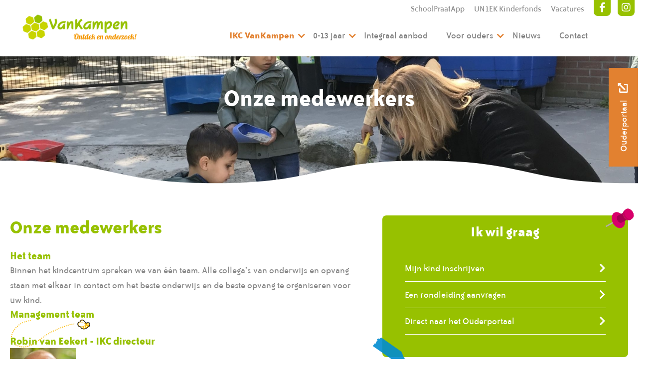

--- FILE ---
content_type: text/html; charset=UTF-8
request_url: https://ikcvankampen.nl/onze-medewerkers
body_size: 5495
content:
<!doctype html>
<html lang="en">
<head>
	<meta charset="utf-8">
	<meta name="viewport" content="width=device-width, initial-scale=1, shrink-to-fit=no">
	<link rel="stylesheet" href="https://cdnjs.cloudflare.com/ajax/libs/animate.css/4.0.0/animate.min.css" />
	<link href="/assets/css/fonts/stylesheet.css" rel="stylesheet">
	<link href="/styling/css" rel="stylesheet">
	<link href="/assets/css/style.css?update=2" rel="stylesheet">
    <link href="/assets/css/custom.css" rel="stylesheet">
    <link href="/assets/css/werken-bij-2024.css" rel="stylesheet">
    
            <link rel="shortcut icon" href="https://un1ek.nl/assets/img/favicon.png">
    	<title>
        IKC VanKampen | Onderdeel van UN1EK | Onze medewerkers    </title>
    <meta name="description" content="">

                <script async src="https://www.googletagmanager.com/gtag/js?id=G-QJM6GLF45K"></script>
        <script>
  window.dataLayer = window.dataLayer || [];
  function gtag(){dataLayer.push(arguments);}
  gtag('js', new Date());

  gtag('config', 'G-QJM6GLF45K');
</script>
        
    	
	
    <script src='https://www.google.com/recaptcha/api.js?render=6LecGIwUAAAAAPxWjiMK5sL7EpgCRetY8AV6IHFc'></script>
    <script src="https://kit.fontawesome.com/6bb58f323b.js" crossorigin="anonymous"></script>
	<link rel="stylesheet" href="https://cdn.jsdelivr.net/gh/fancyapps/fancybox@3.5.7/dist/jquery.fancybox.min.css" />
    <style>

        

        		
				
		
                .add-karakter:after{
            background-image:url('') !important;
        }

        .titelb{
            color: #888 !important;
        }
                                            .bij{
                position: fixed;
                left: 20px; bottom: 20px;
            }
        .bij2{
            position: fixed;
            right: 20px; bottom: 20px;
        }
        @media only screen and (max-width: 787px) {
            .bij, .bij2{
                display: none;
            }
        }
        
        
                  </style>

    <script async src="https://www.googletagmanager.com/gtag/js?id=G-J6K9PFRQ47"></script>
    <script src="https://code.jquery.com/jquery-3.5.1.min.js"  crossorigin="anonymous"></script>


    <script>
window.dataLayer = window.dataLayer || [];
function gtag(){dataLayer.push(arguments);}
gtag('js', new Date());
gtag('config', 'G-J6K9PFRQ47');
</script>

    



</head>
<body>



<img src="/files/files/ikcvankampen/bij.png" class="bij">
    <img src="/files/files/ikcvankampen/bij2.png" class="bij2">
<a class="ouderportaal-side d-none d-md-block"  target="_blank" href="https://un1ek.kindplanner.nl/#/login">
    <span>Ouderportaal <i class="fas fa-external-link-alt"></i></span>
</a>
	<nav class="navbar navbar-expand-md fixed-top ">
    <div class="topbar" style="align-items: center">
        <a href="/schoolpraatapp" target="" class="werkenbij">SchoolPraatApp</a><a href="https://un1ek.nl/kinderfonds" target="_blank" class="werkenbij">UN1EK Kinderfonds</a>

         <a href="/vacatures" class="werkenbij vacaureslink">Vacatures</a>
       

                <a href="https://www.facebook.com/people/IKC-VanKampen/61583381365494/" target="_blank" class="label facebook"><i class="fab fa-facebook-f"></i></a>
                                <a href="https://www.instagram.com/ikcvankampen/"   target="_blank"class="label instagram"><i class="fab fa-instagram"></i></a>
                            </div>
    <div class="container">
      <a class="navbar-brand " href="/">
        <img src="/files/files/ikcvankampen/icoontjes/VK-logo.png">
      </a>
      <button class="navbar-toggler collapsed" type="button" data-toggle="collapse" data-target="#navbarCollapse" aria-controls="navbarCollapse" aria-expanded="false" aria-label="Toggle navigation">
        <span class="navbar-toggler-icon">
          <span></span>
          <span></span>
          <span></span>
        </span>
      </button>
      <div class="collapse navbar-collapse" id="navbarCollapse">
        <ul class="navbar-nav mt-4  w-100  justify-content-between">
    		  <li class="nav-item active dropdown">
    <a class="nav-link dropdown-toggle" href="#" id="dropdown01" data-toggle="dropdown" aria-haspopup="true" aria-expanded="false">IKC VanKampen</a>
    <div class="dropdown-menu" aria-labelledby="dropdown01">
			      <a class="dropdown-item" href="/ikc-vankampen">Dit zijn wij</a>
        
	  		      <a class="dropdown-item" href="/integrale-zorg">Integrale zorg</a>
        
	  		      <a class="dropdown-item" href="/onze-medewerkers">Onze medewerkers</a>
        
	  		      <a class="dropdown-item" href="/over-de-organisatie">Over de organisatie</a>
        
	  		      <a class="dropdown-item" href="/files/files/ikcvankampen/un1ek-van-kampen-informatiegids-2025-1.pdf">Informatiegids 2025-2026</a>
        
	  		</div>
</li>

<li class="nav-item  dropdown">
    <a class="nav-link dropdown-toggle" href="#" id="dropdown01" data-toggle="dropdown" aria-haspopup="true" aria-expanded="false">0-13 jaar</a>
    <div class="dropdown-menu" aria-labelledby="dropdown01">
			      <a class="dropdown-item" href="/aanbod/hele-dag-opvang">Hele dagopvang</a>
        
	  		      <a class="dropdown-item" href="/aanbodpeuteropvang">Peuteropvang</a>
        
	  		      <a class="dropdown-item" href="/aanbod/onderwijs">Onderwijs</a>
        
	  		      <a class="dropdown-item" href="/aanbod/buitenschoolse-opvang">Buitenschoolse opvang</a>
        
	  		      <a class="dropdown-item" href="https://ikcvankampen.nl/files/files/ikcvankampen/un1ek-van-kampen-werkversie-informatiegids-2024-2025.docx">Laatste update pedagogisch beleidsplan opvang versie sept. 2024</a>
        
	  		</div>
</li>

<li class="nav-item ">
    <a class="nav-link" href="/extra-aanbod">Integraal aanbod</a>
</li><li class="nav-item  dropdown">
    <a class="nav-link dropdown-toggle" href="#" id="dropdown01" data-toggle="dropdown" aria-haspopup="true" aria-expanded="false">Voor ouders</a>
    <div class="dropdown-menu" aria-labelledby="dropdown01">
			      <a class="dropdown-item" href="/inschrijven-en-rondleiding-vankampen">Rondleiding en aanmelden onderwijs</a>
        
	  		      <a class="dropdown-item" href="/rondleiding-en-inschrijven-opvang">Rondleiding en aanmelden opvang</a>
        
	  		      <a class="dropdown-item" href="/verlof-studiedagen-en-vakanties-vankampen">Verlof, studiedagen en vakanties</a>
        
	  		      <a class="dropdown-item" href="/communicatie-brengen-en-ophalen">Communicatie, brengen en ophalen</a>
        
	  		      <a class="dropdown-item" href="/onderlinge-betrokkenheid">Onderlinge betrokkenheid</a>
        
	  		      <a class="dropdown-item" href="/ziekmelden-vankampen">Ziekmelden</a>
        
	  		      <a class="dropdown-item" href="/sub/downloads">Downloads</a>
        
	  		      <a class="dropdown-item" href="https://ikcvankampen.nl/files/files/ikcvankampen/gedragsnormen-ikc-vankampen-2.pdf">Algemene gedragsnormen IKC VanKampen</a>
        
	  		      <a class="dropdown-item" href="/klachtenprocedure">Klachtenprocedure</a>
        
	  		</div>
</li>

<li class="nav-item ">
    <a class="nav-link" href="/nieuws">Nieuws</a>
</li><li class="nav-item ">
    <a class="nav-link" href="/sub/contact">Contact</a>
</li>
			
			<li class="nav-item d-md-none d-block"><hr</li><li class="nav-item d-md-none d-block"><a href="/schoolpraatapp" target="" class="nav-link ">SchoolPraatApp</a><li><li class="nav-item d-md-none d-block"><a href="https://un1ek.nl/kinderfonds" target="_blank" class="nav-link ">UN1EK Kinderfonds</a><li><li class="nav-item d-md-none d-block"><a href="https://werkenbijun1ek.nl/" target=blank class="nav-link ">Vacatures</a><li>

         
        </ul>

      </div>
    </div>
  </nav>

    <section class="header-small h-100 d-flex align-items-center" style="background-image:url('/files/files/ikcvankampen/Foto%2018-05-2020%2011%2022%2048.jpg')">
        <div class="container">
            <div class="inner">
                <div class="row ">
                    <div class="col-md-12 text-center">
                        <h3>Onze medewerkers</h3>
                    </div>
                </div>
            </div>
        </div>
        <div class="golf">
        </div>
    </section>
    <div class="container  position-relative">
        <div class="locatie-icon right bottom"></div>
    </div>

    <section class="intro my-5">
        <div class="container">
            <div class="row justify-content-between">
                <div class="col-md-7">
                    <h3></h3>
                    <h2>Onze medewerkers</h2>
                    <p><h3>Het team</h3>
Binnen het kindcentrum spreken we van &#233;&#233;n team. Alle collega&#8217;s van onderwijs en opvang staan met elkaar in contact om het beste onderwijs en de beste opvang te organiseren voor uw kind.
<h3>Management team</h3>
<h3><strong><br></strong>Robin van Eekert - IKC directeur<strong><br></strong></h3>
<p><img src="https://ikcvankampen.nl/files/files/ikcvankampen/img-thumb.jpg" width="132" height="132" alt=""><br><br>Mijn naam is Robin van Eekert en sinds augustus 2025 ben ik directeur van IKC VanKampen. Al jarenlang werk ik met veel plezier in het onderwijs, waarvan de laatste jaren als interim-directeur op verschillende scholen. Die ervaringen neem ik mee, maar nu is het tijd om mij weer voor langere tijd te verbinden aan &#233;&#233;n plek. IKC VanKampen voelt daarin als een mooie, warme en veelbelovende school om samen met het team, de kinderen en ouders verder te bouwen aan kwalitatief goed en toekomstgericht onderwijs en opvang.<br><br>Positiviteit, vertrouwen, humor en samenwerken zijn voor mij belangrijk. Ik geloof dat we &#8211; als we &#233;cht samen optrekken &#8211; het verschil kunnen maken in de ontwikkeling en het geluk van kinderen.&#160;<br><br>In mijn vrije tijd ben ik graag in beweging &#8212; zowel zelf als vanaf de bank. Ik sport graag, maar geef eerlijk toe: soms laat ik anderen het zware werk doen terwijl ik met een glimlach en een kop koffie toekijk. Zo blijft de balans perfect!&#160;<br><br>Mijn werkdagen zijn maandag tot en met vrijdag.<br>U kunt mij bereiken via:<br>&#9993;&#65039; <a href="mailto:robin.vaneekert@un1ek.nl">robin.vaneekert@un1ek.nl</a>&#160;<br>&#128222; 010-4356696 of 06-27508229</p>
<h3>Rick van Loon - Teamleider Onderwijs</h3>
<br><img src="https://ikcvankampen.nl/files/files/ikcvankampen/134837454-img-8890-2.jpg" width="114" height="171" alt=""><br><br>Ik ben Rick van Loon, 26 jaar, woonachtig in Vlaardingen en sinds 1 oktober 2025 teamleider onderwijs van IKC VanKampen.<br><br>Mijn loopbaan binnen het IKC begon al tijdens mijn opleiding tot onderwijsassistent, toen ik hier stage liep. Na het afronden van deze opleiding in 2019 ben ik binnen cluster 4/5 aan de slag gegaan. Vervolgens heb ik de PABO gevolgd, waar ik in juni 2022 mijn diploma heb behaald. Sinds schooljaar 2023&#8211;2024 ben ik bovendien rekenco&#246;rdinator. In deze rol ondersteun ik collega&#8217;s bij het vormgeven van kwalitatief sterk rekenonderwijs.<br><br>Werken met kinderen en teams geeft mij elke dag energie. Ik vind het belangrijk om een positieve en veilige sfeer te cre&#235;ren, relaties op te bouwen en kinderen &#8212; en collega&#8217;s &#8212; te laten groeien binnen ons IKC.<br><br>Mijn werkdagen zijn maandag tot en met vrijdag.<br>U kunt mij bereiken via:<br>&#9993;&#65039; <a href="mailto:rick.vanloon@un1ek.nl">rick.vanloon@un1ek.nl</a>&#160;<br>&#128222; 010-4356696 of 06-1183 1616&#160;<br><br><br>
<h3>Monique Bijlsma -&#160; Teamleider Opvang</h3>
Mijn naam is Monique Bijlsma en sinds April 2023 werkzaam als teamleider opvang bij IKC van Kampen. Met mijn twee kinderen en man woon ik in Pijnacker. Sinds 2001 ben ik al werkzaam in de kinderopvang, eerst een aantal jaar op de groep en later in de functie van teamleider. Ik sta graag met het team, kinderen, ouders en onderwijs in verbinding. Een gezamenlijk doel hierin is opvang bieden waar ieder kind de ruimte krijgt om te groeien, ontwikkelen, ontdekken en zich te verwonderen. &#160;Van daaruit de mogelijkheid krijgen om zich te ontwikkelen is iets wat ik ieder kind gun. Dit altijd op een passend tempo, we zijn immers allemaal verschillend.<br><br>Mijn werkdagen zijn maandag tot en met vrijdag.<br>U kunt mij bereiken via:<br>&#9993;&#65039; <a href="mailto:monique.bijlsma@un1ek.nl">monique.bijlsma@un1ek.nl</a>&#160;<br>&#128222; 010-4356696 of 0625538297<br><img src="https://ikcvankampen.nl/files/files/ikcvankampen/monique.jpg" width="141" height="141" alt=""></p>

                    

                    <div class="share">
    <div>Deel deze pagina</div>
    <a target="_blank"  href="https://www.facebook.com/sharer/sharer.php?u=http://ikcvankampen.nl/onze-medewerkers"><i class="fab fa-facebook-f mx-2 color-orange"></i></a><a target="_blank"  href="https://www.linkedin.com/shareArticle?mini=true&url=http://ikcvankampen.nl/onze-medewerkers"><i class="fab fa-linkedin-in mx-2 color-orange"></i></a><a target="_blank"  href="https://twitter.com/home?status=http://ikcvankampen.nl/onze-medewerkers"><i class="fab fa-twitter mx-2 color-orange"></i></a></span><a target="_blank" href="mailto:?body=http://ikcvankampen.nl/onze-medewerkers"><i class="fa fa-envelope mx-2 color-orange"></i></a>
</div>
                    
                    <div class="position-relative mt-5 pt-5">
                        <div class="locatie-icon right bottom"></div>
                    </div>
                </div>

                <div class="col-md-5">

                    
                    

<div class="side-menu">
	<ul class="nav nav-tabs" id="myTab" role="tablist">

			<li class="nav-item" role="presentation" style="width: 100%">
				<a class="nav-link active" >Ik wil graag</a>
			</li>
	</ul>
	<div class="tab-content" id="myTabContent">
			<div class="tab-pane fade show active">
				<ul class="px-4 pb-4" >
					
                        


						<li><a  target=_blank  href="http://un1ek.nl/inschrijven">Mijn kind inschrijven</a></li>
					
                        


						<li><a  target=_blank  href="http://un1ek.nl/rondleiding">Een rondleiding aanvragen</a></li>
					
                        


						<li><a  target=_blank  href="https://un1ek.kindplanner.nl/#/login">Direct naar het Ouderportaal</a></li>
									</ul>
			</div>
	</div>
</div>


                    



                    
                </div>
            </div>
        </div>
    </section>


<div class="container text-right position-relative">
    <img style="max-width: 300px;" src="https://un1ek.nl/files/footer%20poppetjes/uniekeinderen2.png">
</div>



<footer class="impressies">

  <div class="d-md-flex">

    <div class="col-md-12 bg-orange p-5 d-flex flex-column  justify-content-center">
      <div class="title text-center mb-5">
        <h3 class="text-white">Fotogalerij</h3>
        <h2 class="text-white">Impressies</h2>
      </div>
      <div class="footer-album px-2 px-md-5">
        <div class="outer">

          <div id="thumbs" class="owl-carousel owl-theme">
              <a href="/files/files/ikcvankampen/Foto%2018-05-2020%2011%2016%2042.jpg" data-fancybox><img src="/slir/?w=500&c=20x12&i=/files/files/ikcvankampen/Foto%2018-05-2020%2011%2016%2042.jpg"></a><a href="/files/files/ikcvankampen/Foto%2018-05-2020%2011%2016%2011.jpg" data-fancybox><img src="/slir/?w=500&c=20x12&i=/files/files/ikcvankampen/Foto%2018-05-2020%2011%2016%2011.jpg"></a><a href="/files/files/ikcvankampen/Foto%2018-05-2020%2011%2021%2032.jpg" data-fancybox><img src="/slir/?w=500&c=20x12&i=/files/files/ikcvankampen/Foto%2018-05-2020%2011%2021%2032.jpg"></a><a href="/files/files/ikcvankampen/Foto%2018-05-2020%2011%2018%2057.jpg" data-fancybox><img src="/slir/?w=500&c=20x12&i=/files/files/ikcvankampen/Foto%2018-05-2020%2011%2018%2057.jpg"></a><a href="/files/files/ikcvankampen/Foto%2018-05-2020%2011%2022%2048.jpg" data-fancybox><img src="/slir/?w=500&c=20x12&i=/files/files/ikcvankampen/Foto%2018-05-2020%2011%2022%2048.jpg"></a><a href="/files/files/ikcvankampen/Foto%2018-05-2020%2011%2024%2004.jpg" data-fancybox><img src="/slir/?w=500&c=20x12&i=/files/files/ikcvankampen/Foto%2018-05-2020%2011%2024%2004.jpg"></a><a href="/files/files/ikcvankampen/IMG_2190.jpg" data-fancybox><img src="/slir/?w=500&c=20x12&i=/files/files/ikcvankampen/IMG_2190.jpg"></a><a href="/files/files/ikcvankampen/IMG_2259.jpg" data-fancybox><img src="/slir/?w=500&c=20x12&i=/files/files/ikcvankampen/IMG_2259.jpg"></a><a href="/files/files/ikcvankampen/Foto%2018-05-2020%2011%2034%2052.jpg" data-fancybox><img src="/slir/?w=500&c=20x12&i=/files/files/ikcvankampen/Foto%2018-05-2020%2011%2034%2052.jpg"></a><a href="/files/files/ikcvankampen/Foto%2018-05-2020%2011%2022%2020(1).jpg" data-fancybox><img src="/slir/?w=500&c=20x12&i=/files/files/ikcvankampen/Foto%2018-05-2020%2011%2022%2020(1).jpg"></a><a href="/files/files/ikcvankampen/Foto%2018-05-2020%2011%2025%2020.jpg" data-fancybox><img src="/slir/?w=500&c=20x12&i=/files/files/ikcvankampen/Foto%2018-05-2020%2011%2025%2020.jpg"></a><a href="/files/files/ikcvankampen/Foto%2018-05-2020%2011%2029%2001.jpg" data-fancybox><img src="/slir/?w=500&c=20x12&i=/files/files/ikcvankampen/Foto%2018-05-2020%2011%2029%2001.jpg"></a><a href="/files/files/ikcvankampen/Foto%2018-05-2020%2010%2058%2008.jpg" data-fancybox><img src="/slir/?w=500&c=20x12&i=/files/files/ikcvankampen/Foto%2018-05-2020%2010%2058%2008.jpg"></a><a href="/files/files/ikcvankampen/Foto%2018-05-2020%2010%2053%2052.jpg" data-fancybox><img src="/slir/?w=500&c=20x12&i=/files/files/ikcvankampen/Foto%2018-05-2020%2010%2053%2052.jpg"></a><a href="/files/files/ikcvankampen/Foto%2018-05-2020%2011%2036%2058.jpg" data-fancybox><img src="/slir/?w=500&c=20x12&i=/files/files/ikcvankampen/Foto%2018-05-2020%2011%2036%2058.jpg"></a><a href="/files/files/ikcvankampen/Foto%2018-05-2020%2011%2037%2009.jpg" data-fancybox><img src="/slir/?w=500&c=20x12&i=/files/files/ikcvankampen/Foto%2018-05-2020%2011%2037%2009.jpg"></a><a href="/files/files/ikcvankampen/Foto%2018-05-2020%2011%2044%2027.jpg" data-fancybox><img src="/slir/?w=500&c=20x12&i=/files/files/ikcvankampen/Foto%2018-05-2020%2011%2044%2027.jpg"></a>
          </div>
            <br><br>
        </div>
      </div>
    </div>
  </div>
</footer>
<div class="footer-bar py-4 bg-patroon">
  <div class="container">
    <a href="https://un1ek.nl" target="_blank" class="position-absolute wij-zijn-uniek"><img src="/assets/img/uniek.svg"></a>
    <div class="row  pl-0 pl-md-5">
      <div class="col-md-6 pl-0 pl-md-5 text-center text-md-left">
          Copyright 2026 | Ontwerp en realisatie <a href="https://themindoffice.nl" target="_blank">The MindOffice</a>
      </div>
      <div class="col-md-6 text-center text-md-right">
        <a href="https://werkenbijun1ek.nl" target="_blank">Vacatures</a> |
        <a href="https://un1ek.nl/privacy" target="_blank">Privacy</a>
      </div>
    </div>
  </div>
</div>


<script src="https://code.jquery.com/jquery-3.5.1.min.js"  crossorigin="anonymous"></script>
<script src="https://cdn.jsdelivr.net/gh/fancyapps/fancybox@3.5.7/dist/jquery.fancybox.min.js"></script>
<script src="https://cdn.jsdelivr.net/npm/popper.js@1.16.0/dist/umd/popper.min.js" integrity="sha384-Q6E9RHvbIyZFJoft+2mJbHaEWldlvI9IOYy5n3zV9zzTtmI3UksdQRVvoxMfooAo" crossorigin="anonymous"></script>
<script src="https://stackpath.bootstrapcdn.com/bootstrap/4.5.0/js/bootstrap.min.js" integrity="sha384-OgVRvuATP1z7JjHLkuOU7Xw704+h835Lr+6QL9UvYjZE3Ipu6Tp75j7Bh/kR0JKI" crossorigin="anonymous"></script>
<script src="/assets/js/parallax.min.js"></script>
<script src="/assets/js/owl.carousel.min.js"></script>
<script src="/assets/js/wow.js"></script>
<script src="/assets/js/init.js?update=6"></script>
<script src="/assets/js/g-recaptcha.js"></script>

<script src="/assets/js/custom.js"></script>
<script>
  new WOW().init();
    $('[data-scroll]').click(function (e) {
        $('html, body').animate({
            scrollTop: $($(this).data('scroll')).offset().top - 150
        }, 2000);
        e.preventDefault();
    });
</script>
</body>
</html>

--- FILE ---
content_type: text/html; charset=utf-8
request_url: https://www.google.com/recaptcha/api2/anchor?ar=1&k=6LecGIwUAAAAAPxWjiMK5sL7EpgCRetY8AV6IHFc&co=aHR0cHM6Ly9pa2N2YW5rYW1wZW4ubmw6NDQz&hl=en&v=PoyoqOPhxBO7pBk68S4YbpHZ&size=invisible&anchor-ms=20000&execute-ms=30000&cb=ph1v0daxka25
body_size: 48663
content:
<!DOCTYPE HTML><html dir="ltr" lang="en"><head><meta http-equiv="Content-Type" content="text/html; charset=UTF-8">
<meta http-equiv="X-UA-Compatible" content="IE=edge">
<title>reCAPTCHA</title>
<style type="text/css">
/* cyrillic-ext */
@font-face {
  font-family: 'Roboto';
  font-style: normal;
  font-weight: 400;
  font-stretch: 100%;
  src: url(//fonts.gstatic.com/s/roboto/v48/KFO7CnqEu92Fr1ME7kSn66aGLdTylUAMa3GUBHMdazTgWw.woff2) format('woff2');
  unicode-range: U+0460-052F, U+1C80-1C8A, U+20B4, U+2DE0-2DFF, U+A640-A69F, U+FE2E-FE2F;
}
/* cyrillic */
@font-face {
  font-family: 'Roboto';
  font-style: normal;
  font-weight: 400;
  font-stretch: 100%;
  src: url(//fonts.gstatic.com/s/roboto/v48/KFO7CnqEu92Fr1ME7kSn66aGLdTylUAMa3iUBHMdazTgWw.woff2) format('woff2');
  unicode-range: U+0301, U+0400-045F, U+0490-0491, U+04B0-04B1, U+2116;
}
/* greek-ext */
@font-face {
  font-family: 'Roboto';
  font-style: normal;
  font-weight: 400;
  font-stretch: 100%;
  src: url(//fonts.gstatic.com/s/roboto/v48/KFO7CnqEu92Fr1ME7kSn66aGLdTylUAMa3CUBHMdazTgWw.woff2) format('woff2');
  unicode-range: U+1F00-1FFF;
}
/* greek */
@font-face {
  font-family: 'Roboto';
  font-style: normal;
  font-weight: 400;
  font-stretch: 100%;
  src: url(//fonts.gstatic.com/s/roboto/v48/KFO7CnqEu92Fr1ME7kSn66aGLdTylUAMa3-UBHMdazTgWw.woff2) format('woff2');
  unicode-range: U+0370-0377, U+037A-037F, U+0384-038A, U+038C, U+038E-03A1, U+03A3-03FF;
}
/* math */
@font-face {
  font-family: 'Roboto';
  font-style: normal;
  font-weight: 400;
  font-stretch: 100%;
  src: url(//fonts.gstatic.com/s/roboto/v48/KFO7CnqEu92Fr1ME7kSn66aGLdTylUAMawCUBHMdazTgWw.woff2) format('woff2');
  unicode-range: U+0302-0303, U+0305, U+0307-0308, U+0310, U+0312, U+0315, U+031A, U+0326-0327, U+032C, U+032F-0330, U+0332-0333, U+0338, U+033A, U+0346, U+034D, U+0391-03A1, U+03A3-03A9, U+03B1-03C9, U+03D1, U+03D5-03D6, U+03F0-03F1, U+03F4-03F5, U+2016-2017, U+2034-2038, U+203C, U+2040, U+2043, U+2047, U+2050, U+2057, U+205F, U+2070-2071, U+2074-208E, U+2090-209C, U+20D0-20DC, U+20E1, U+20E5-20EF, U+2100-2112, U+2114-2115, U+2117-2121, U+2123-214F, U+2190, U+2192, U+2194-21AE, U+21B0-21E5, U+21F1-21F2, U+21F4-2211, U+2213-2214, U+2216-22FF, U+2308-230B, U+2310, U+2319, U+231C-2321, U+2336-237A, U+237C, U+2395, U+239B-23B7, U+23D0, U+23DC-23E1, U+2474-2475, U+25AF, U+25B3, U+25B7, U+25BD, U+25C1, U+25CA, U+25CC, U+25FB, U+266D-266F, U+27C0-27FF, U+2900-2AFF, U+2B0E-2B11, U+2B30-2B4C, U+2BFE, U+3030, U+FF5B, U+FF5D, U+1D400-1D7FF, U+1EE00-1EEFF;
}
/* symbols */
@font-face {
  font-family: 'Roboto';
  font-style: normal;
  font-weight: 400;
  font-stretch: 100%;
  src: url(//fonts.gstatic.com/s/roboto/v48/KFO7CnqEu92Fr1ME7kSn66aGLdTylUAMaxKUBHMdazTgWw.woff2) format('woff2');
  unicode-range: U+0001-000C, U+000E-001F, U+007F-009F, U+20DD-20E0, U+20E2-20E4, U+2150-218F, U+2190, U+2192, U+2194-2199, U+21AF, U+21E6-21F0, U+21F3, U+2218-2219, U+2299, U+22C4-22C6, U+2300-243F, U+2440-244A, U+2460-24FF, U+25A0-27BF, U+2800-28FF, U+2921-2922, U+2981, U+29BF, U+29EB, U+2B00-2BFF, U+4DC0-4DFF, U+FFF9-FFFB, U+10140-1018E, U+10190-1019C, U+101A0, U+101D0-101FD, U+102E0-102FB, U+10E60-10E7E, U+1D2C0-1D2D3, U+1D2E0-1D37F, U+1F000-1F0FF, U+1F100-1F1AD, U+1F1E6-1F1FF, U+1F30D-1F30F, U+1F315, U+1F31C, U+1F31E, U+1F320-1F32C, U+1F336, U+1F378, U+1F37D, U+1F382, U+1F393-1F39F, U+1F3A7-1F3A8, U+1F3AC-1F3AF, U+1F3C2, U+1F3C4-1F3C6, U+1F3CA-1F3CE, U+1F3D4-1F3E0, U+1F3ED, U+1F3F1-1F3F3, U+1F3F5-1F3F7, U+1F408, U+1F415, U+1F41F, U+1F426, U+1F43F, U+1F441-1F442, U+1F444, U+1F446-1F449, U+1F44C-1F44E, U+1F453, U+1F46A, U+1F47D, U+1F4A3, U+1F4B0, U+1F4B3, U+1F4B9, U+1F4BB, U+1F4BF, U+1F4C8-1F4CB, U+1F4D6, U+1F4DA, U+1F4DF, U+1F4E3-1F4E6, U+1F4EA-1F4ED, U+1F4F7, U+1F4F9-1F4FB, U+1F4FD-1F4FE, U+1F503, U+1F507-1F50B, U+1F50D, U+1F512-1F513, U+1F53E-1F54A, U+1F54F-1F5FA, U+1F610, U+1F650-1F67F, U+1F687, U+1F68D, U+1F691, U+1F694, U+1F698, U+1F6AD, U+1F6B2, U+1F6B9-1F6BA, U+1F6BC, U+1F6C6-1F6CF, U+1F6D3-1F6D7, U+1F6E0-1F6EA, U+1F6F0-1F6F3, U+1F6F7-1F6FC, U+1F700-1F7FF, U+1F800-1F80B, U+1F810-1F847, U+1F850-1F859, U+1F860-1F887, U+1F890-1F8AD, U+1F8B0-1F8BB, U+1F8C0-1F8C1, U+1F900-1F90B, U+1F93B, U+1F946, U+1F984, U+1F996, U+1F9E9, U+1FA00-1FA6F, U+1FA70-1FA7C, U+1FA80-1FA89, U+1FA8F-1FAC6, U+1FACE-1FADC, U+1FADF-1FAE9, U+1FAF0-1FAF8, U+1FB00-1FBFF;
}
/* vietnamese */
@font-face {
  font-family: 'Roboto';
  font-style: normal;
  font-weight: 400;
  font-stretch: 100%;
  src: url(//fonts.gstatic.com/s/roboto/v48/KFO7CnqEu92Fr1ME7kSn66aGLdTylUAMa3OUBHMdazTgWw.woff2) format('woff2');
  unicode-range: U+0102-0103, U+0110-0111, U+0128-0129, U+0168-0169, U+01A0-01A1, U+01AF-01B0, U+0300-0301, U+0303-0304, U+0308-0309, U+0323, U+0329, U+1EA0-1EF9, U+20AB;
}
/* latin-ext */
@font-face {
  font-family: 'Roboto';
  font-style: normal;
  font-weight: 400;
  font-stretch: 100%;
  src: url(//fonts.gstatic.com/s/roboto/v48/KFO7CnqEu92Fr1ME7kSn66aGLdTylUAMa3KUBHMdazTgWw.woff2) format('woff2');
  unicode-range: U+0100-02BA, U+02BD-02C5, U+02C7-02CC, U+02CE-02D7, U+02DD-02FF, U+0304, U+0308, U+0329, U+1D00-1DBF, U+1E00-1E9F, U+1EF2-1EFF, U+2020, U+20A0-20AB, U+20AD-20C0, U+2113, U+2C60-2C7F, U+A720-A7FF;
}
/* latin */
@font-face {
  font-family: 'Roboto';
  font-style: normal;
  font-weight: 400;
  font-stretch: 100%;
  src: url(//fonts.gstatic.com/s/roboto/v48/KFO7CnqEu92Fr1ME7kSn66aGLdTylUAMa3yUBHMdazQ.woff2) format('woff2');
  unicode-range: U+0000-00FF, U+0131, U+0152-0153, U+02BB-02BC, U+02C6, U+02DA, U+02DC, U+0304, U+0308, U+0329, U+2000-206F, U+20AC, U+2122, U+2191, U+2193, U+2212, U+2215, U+FEFF, U+FFFD;
}
/* cyrillic-ext */
@font-face {
  font-family: 'Roboto';
  font-style: normal;
  font-weight: 500;
  font-stretch: 100%;
  src: url(//fonts.gstatic.com/s/roboto/v48/KFO7CnqEu92Fr1ME7kSn66aGLdTylUAMa3GUBHMdazTgWw.woff2) format('woff2');
  unicode-range: U+0460-052F, U+1C80-1C8A, U+20B4, U+2DE0-2DFF, U+A640-A69F, U+FE2E-FE2F;
}
/* cyrillic */
@font-face {
  font-family: 'Roboto';
  font-style: normal;
  font-weight: 500;
  font-stretch: 100%;
  src: url(//fonts.gstatic.com/s/roboto/v48/KFO7CnqEu92Fr1ME7kSn66aGLdTylUAMa3iUBHMdazTgWw.woff2) format('woff2');
  unicode-range: U+0301, U+0400-045F, U+0490-0491, U+04B0-04B1, U+2116;
}
/* greek-ext */
@font-face {
  font-family: 'Roboto';
  font-style: normal;
  font-weight: 500;
  font-stretch: 100%;
  src: url(//fonts.gstatic.com/s/roboto/v48/KFO7CnqEu92Fr1ME7kSn66aGLdTylUAMa3CUBHMdazTgWw.woff2) format('woff2');
  unicode-range: U+1F00-1FFF;
}
/* greek */
@font-face {
  font-family: 'Roboto';
  font-style: normal;
  font-weight: 500;
  font-stretch: 100%;
  src: url(//fonts.gstatic.com/s/roboto/v48/KFO7CnqEu92Fr1ME7kSn66aGLdTylUAMa3-UBHMdazTgWw.woff2) format('woff2');
  unicode-range: U+0370-0377, U+037A-037F, U+0384-038A, U+038C, U+038E-03A1, U+03A3-03FF;
}
/* math */
@font-face {
  font-family: 'Roboto';
  font-style: normal;
  font-weight: 500;
  font-stretch: 100%;
  src: url(//fonts.gstatic.com/s/roboto/v48/KFO7CnqEu92Fr1ME7kSn66aGLdTylUAMawCUBHMdazTgWw.woff2) format('woff2');
  unicode-range: U+0302-0303, U+0305, U+0307-0308, U+0310, U+0312, U+0315, U+031A, U+0326-0327, U+032C, U+032F-0330, U+0332-0333, U+0338, U+033A, U+0346, U+034D, U+0391-03A1, U+03A3-03A9, U+03B1-03C9, U+03D1, U+03D5-03D6, U+03F0-03F1, U+03F4-03F5, U+2016-2017, U+2034-2038, U+203C, U+2040, U+2043, U+2047, U+2050, U+2057, U+205F, U+2070-2071, U+2074-208E, U+2090-209C, U+20D0-20DC, U+20E1, U+20E5-20EF, U+2100-2112, U+2114-2115, U+2117-2121, U+2123-214F, U+2190, U+2192, U+2194-21AE, U+21B0-21E5, U+21F1-21F2, U+21F4-2211, U+2213-2214, U+2216-22FF, U+2308-230B, U+2310, U+2319, U+231C-2321, U+2336-237A, U+237C, U+2395, U+239B-23B7, U+23D0, U+23DC-23E1, U+2474-2475, U+25AF, U+25B3, U+25B7, U+25BD, U+25C1, U+25CA, U+25CC, U+25FB, U+266D-266F, U+27C0-27FF, U+2900-2AFF, U+2B0E-2B11, U+2B30-2B4C, U+2BFE, U+3030, U+FF5B, U+FF5D, U+1D400-1D7FF, U+1EE00-1EEFF;
}
/* symbols */
@font-face {
  font-family: 'Roboto';
  font-style: normal;
  font-weight: 500;
  font-stretch: 100%;
  src: url(//fonts.gstatic.com/s/roboto/v48/KFO7CnqEu92Fr1ME7kSn66aGLdTylUAMaxKUBHMdazTgWw.woff2) format('woff2');
  unicode-range: U+0001-000C, U+000E-001F, U+007F-009F, U+20DD-20E0, U+20E2-20E4, U+2150-218F, U+2190, U+2192, U+2194-2199, U+21AF, U+21E6-21F0, U+21F3, U+2218-2219, U+2299, U+22C4-22C6, U+2300-243F, U+2440-244A, U+2460-24FF, U+25A0-27BF, U+2800-28FF, U+2921-2922, U+2981, U+29BF, U+29EB, U+2B00-2BFF, U+4DC0-4DFF, U+FFF9-FFFB, U+10140-1018E, U+10190-1019C, U+101A0, U+101D0-101FD, U+102E0-102FB, U+10E60-10E7E, U+1D2C0-1D2D3, U+1D2E0-1D37F, U+1F000-1F0FF, U+1F100-1F1AD, U+1F1E6-1F1FF, U+1F30D-1F30F, U+1F315, U+1F31C, U+1F31E, U+1F320-1F32C, U+1F336, U+1F378, U+1F37D, U+1F382, U+1F393-1F39F, U+1F3A7-1F3A8, U+1F3AC-1F3AF, U+1F3C2, U+1F3C4-1F3C6, U+1F3CA-1F3CE, U+1F3D4-1F3E0, U+1F3ED, U+1F3F1-1F3F3, U+1F3F5-1F3F7, U+1F408, U+1F415, U+1F41F, U+1F426, U+1F43F, U+1F441-1F442, U+1F444, U+1F446-1F449, U+1F44C-1F44E, U+1F453, U+1F46A, U+1F47D, U+1F4A3, U+1F4B0, U+1F4B3, U+1F4B9, U+1F4BB, U+1F4BF, U+1F4C8-1F4CB, U+1F4D6, U+1F4DA, U+1F4DF, U+1F4E3-1F4E6, U+1F4EA-1F4ED, U+1F4F7, U+1F4F9-1F4FB, U+1F4FD-1F4FE, U+1F503, U+1F507-1F50B, U+1F50D, U+1F512-1F513, U+1F53E-1F54A, U+1F54F-1F5FA, U+1F610, U+1F650-1F67F, U+1F687, U+1F68D, U+1F691, U+1F694, U+1F698, U+1F6AD, U+1F6B2, U+1F6B9-1F6BA, U+1F6BC, U+1F6C6-1F6CF, U+1F6D3-1F6D7, U+1F6E0-1F6EA, U+1F6F0-1F6F3, U+1F6F7-1F6FC, U+1F700-1F7FF, U+1F800-1F80B, U+1F810-1F847, U+1F850-1F859, U+1F860-1F887, U+1F890-1F8AD, U+1F8B0-1F8BB, U+1F8C0-1F8C1, U+1F900-1F90B, U+1F93B, U+1F946, U+1F984, U+1F996, U+1F9E9, U+1FA00-1FA6F, U+1FA70-1FA7C, U+1FA80-1FA89, U+1FA8F-1FAC6, U+1FACE-1FADC, U+1FADF-1FAE9, U+1FAF0-1FAF8, U+1FB00-1FBFF;
}
/* vietnamese */
@font-face {
  font-family: 'Roboto';
  font-style: normal;
  font-weight: 500;
  font-stretch: 100%;
  src: url(//fonts.gstatic.com/s/roboto/v48/KFO7CnqEu92Fr1ME7kSn66aGLdTylUAMa3OUBHMdazTgWw.woff2) format('woff2');
  unicode-range: U+0102-0103, U+0110-0111, U+0128-0129, U+0168-0169, U+01A0-01A1, U+01AF-01B0, U+0300-0301, U+0303-0304, U+0308-0309, U+0323, U+0329, U+1EA0-1EF9, U+20AB;
}
/* latin-ext */
@font-face {
  font-family: 'Roboto';
  font-style: normal;
  font-weight: 500;
  font-stretch: 100%;
  src: url(//fonts.gstatic.com/s/roboto/v48/KFO7CnqEu92Fr1ME7kSn66aGLdTylUAMa3KUBHMdazTgWw.woff2) format('woff2');
  unicode-range: U+0100-02BA, U+02BD-02C5, U+02C7-02CC, U+02CE-02D7, U+02DD-02FF, U+0304, U+0308, U+0329, U+1D00-1DBF, U+1E00-1E9F, U+1EF2-1EFF, U+2020, U+20A0-20AB, U+20AD-20C0, U+2113, U+2C60-2C7F, U+A720-A7FF;
}
/* latin */
@font-face {
  font-family: 'Roboto';
  font-style: normal;
  font-weight: 500;
  font-stretch: 100%;
  src: url(//fonts.gstatic.com/s/roboto/v48/KFO7CnqEu92Fr1ME7kSn66aGLdTylUAMa3yUBHMdazQ.woff2) format('woff2');
  unicode-range: U+0000-00FF, U+0131, U+0152-0153, U+02BB-02BC, U+02C6, U+02DA, U+02DC, U+0304, U+0308, U+0329, U+2000-206F, U+20AC, U+2122, U+2191, U+2193, U+2212, U+2215, U+FEFF, U+FFFD;
}
/* cyrillic-ext */
@font-face {
  font-family: 'Roboto';
  font-style: normal;
  font-weight: 900;
  font-stretch: 100%;
  src: url(//fonts.gstatic.com/s/roboto/v48/KFO7CnqEu92Fr1ME7kSn66aGLdTylUAMa3GUBHMdazTgWw.woff2) format('woff2');
  unicode-range: U+0460-052F, U+1C80-1C8A, U+20B4, U+2DE0-2DFF, U+A640-A69F, U+FE2E-FE2F;
}
/* cyrillic */
@font-face {
  font-family: 'Roboto';
  font-style: normal;
  font-weight: 900;
  font-stretch: 100%;
  src: url(//fonts.gstatic.com/s/roboto/v48/KFO7CnqEu92Fr1ME7kSn66aGLdTylUAMa3iUBHMdazTgWw.woff2) format('woff2');
  unicode-range: U+0301, U+0400-045F, U+0490-0491, U+04B0-04B1, U+2116;
}
/* greek-ext */
@font-face {
  font-family: 'Roboto';
  font-style: normal;
  font-weight: 900;
  font-stretch: 100%;
  src: url(//fonts.gstatic.com/s/roboto/v48/KFO7CnqEu92Fr1ME7kSn66aGLdTylUAMa3CUBHMdazTgWw.woff2) format('woff2');
  unicode-range: U+1F00-1FFF;
}
/* greek */
@font-face {
  font-family: 'Roboto';
  font-style: normal;
  font-weight: 900;
  font-stretch: 100%;
  src: url(//fonts.gstatic.com/s/roboto/v48/KFO7CnqEu92Fr1ME7kSn66aGLdTylUAMa3-UBHMdazTgWw.woff2) format('woff2');
  unicode-range: U+0370-0377, U+037A-037F, U+0384-038A, U+038C, U+038E-03A1, U+03A3-03FF;
}
/* math */
@font-face {
  font-family: 'Roboto';
  font-style: normal;
  font-weight: 900;
  font-stretch: 100%;
  src: url(//fonts.gstatic.com/s/roboto/v48/KFO7CnqEu92Fr1ME7kSn66aGLdTylUAMawCUBHMdazTgWw.woff2) format('woff2');
  unicode-range: U+0302-0303, U+0305, U+0307-0308, U+0310, U+0312, U+0315, U+031A, U+0326-0327, U+032C, U+032F-0330, U+0332-0333, U+0338, U+033A, U+0346, U+034D, U+0391-03A1, U+03A3-03A9, U+03B1-03C9, U+03D1, U+03D5-03D6, U+03F0-03F1, U+03F4-03F5, U+2016-2017, U+2034-2038, U+203C, U+2040, U+2043, U+2047, U+2050, U+2057, U+205F, U+2070-2071, U+2074-208E, U+2090-209C, U+20D0-20DC, U+20E1, U+20E5-20EF, U+2100-2112, U+2114-2115, U+2117-2121, U+2123-214F, U+2190, U+2192, U+2194-21AE, U+21B0-21E5, U+21F1-21F2, U+21F4-2211, U+2213-2214, U+2216-22FF, U+2308-230B, U+2310, U+2319, U+231C-2321, U+2336-237A, U+237C, U+2395, U+239B-23B7, U+23D0, U+23DC-23E1, U+2474-2475, U+25AF, U+25B3, U+25B7, U+25BD, U+25C1, U+25CA, U+25CC, U+25FB, U+266D-266F, U+27C0-27FF, U+2900-2AFF, U+2B0E-2B11, U+2B30-2B4C, U+2BFE, U+3030, U+FF5B, U+FF5D, U+1D400-1D7FF, U+1EE00-1EEFF;
}
/* symbols */
@font-face {
  font-family: 'Roboto';
  font-style: normal;
  font-weight: 900;
  font-stretch: 100%;
  src: url(//fonts.gstatic.com/s/roboto/v48/KFO7CnqEu92Fr1ME7kSn66aGLdTylUAMaxKUBHMdazTgWw.woff2) format('woff2');
  unicode-range: U+0001-000C, U+000E-001F, U+007F-009F, U+20DD-20E0, U+20E2-20E4, U+2150-218F, U+2190, U+2192, U+2194-2199, U+21AF, U+21E6-21F0, U+21F3, U+2218-2219, U+2299, U+22C4-22C6, U+2300-243F, U+2440-244A, U+2460-24FF, U+25A0-27BF, U+2800-28FF, U+2921-2922, U+2981, U+29BF, U+29EB, U+2B00-2BFF, U+4DC0-4DFF, U+FFF9-FFFB, U+10140-1018E, U+10190-1019C, U+101A0, U+101D0-101FD, U+102E0-102FB, U+10E60-10E7E, U+1D2C0-1D2D3, U+1D2E0-1D37F, U+1F000-1F0FF, U+1F100-1F1AD, U+1F1E6-1F1FF, U+1F30D-1F30F, U+1F315, U+1F31C, U+1F31E, U+1F320-1F32C, U+1F336, U+1F378, U+1F37D, U+1F382, U+1F393-1F39F, U+1F3A7-1F3A8, U+1F3AC-1F3AF, U+1F3C2, U+1F3C4-1F3C6, U+1F3CA-1F3CE, U+1F3D4-1F3E0, U+1F3ED, U+1F3F1-1F3F3, U+1F3F5-1F3F7, U+1F408, U+1F415, U+1F41F, U+1F426, U+1F43F, U+1F441-1F442, U+1F444, U+1F446-1F449, U+1F44C-1F44E, U+1F453, U+1F46A, U+1F47D, U+1F4A3, U+1F4B0, U+1F4B3, U+1F4B9, U+1F4BB, U+1F4BF, U+1F4C8-1F4CB, U+1F4D6, U+1F4DA, U+1F4DF, U+1F4E3-1F4E6, U+1F4EA-1F4ED, U+1F4F7, U+1F4F9-1F4FB, U+1F4FD-1F4FE, U+1F503, U+1F507-1F50B, U+1F50D, U+1F512-1F513, U+1F53E-1F54A, U+1F54F-1F5FA, U+1F610, U+1F650-1F67F, U+1F687, U+1F68D, U+1F691, U+1F694, U+1F698, U+1F6AD, U+1F6B2, U+1F6B9-1F6BA, U+1F6BC, U+1F6C6-1F6CF, U+1F6D3-1F6D7, U+1F6E0-1F6EA, U+1F6F0-1F6F3, U+1F6F7-1F6FC, U+1F700-1F7FF, U+1F800-1F80B, U+1F810-1F847, U+1F850-1F859, U+1F860-1F887, U+1F890-1F8AD, U+1F8B0-1F8BB, U+1F8C0-1F8C1, U+1F900-1F90B, U+1F93B, U+1F946, U+1F984, U+1F996, U+1F9E9, U+1FA00-1FA6F, U+1FA70-1FA7C, U+1FA80-1FA89, U+1FA8F-1FAC6, U+1FACE-1FADC, U+1FADF-1FAE9, U+1FAF0-1FAF8, U+1FB00-1FBFF;
}
/* vietnamese */
@font-face {
  font-family: 'Roboto';
  font-style: normal;
  font-weight: 900;
  font-stretch: 100%;
  src: url(//fonts.gstatic.com/s/roboto/v48/KFO7CnqEu92Fr1ME7kSn66aGLdTylUAMa3OUBHMdazTgWw.woff2) format('woff2');
  unicode-range: U+0102-0103, U+0110-0111, U+0128-0129, U+0168-0169, U+01A0-01A1, U+01AF-01B0, U+0300-0301, U+0303-0304, U+0308-0309, U+0323, U+0329, U+1EA0-1EF9, U+20AB;
}
/* latin-ext */
@font-face {
  font-family: 'Roboto';
  font-style: normal;
  font-weight: 900;
  font-stretch: 100%;
  src: url(//fonts.gstatic.com/s/roboto/v48/KFO7CnqEu92Fr1ME7kSn66aGLdTylUAMa3KUBHMdazTgWw.woff2) format('woff2');
  unicode-range: U+0100-02BA, U+02BD-02C5, U+02C7-02CC, U+02CE-02D7, U+02DD-02FF, U+0304, U+0308, U+0329, U+1D00-1DBF, U+1E00-1E9F, U+1EF2-1EFF, U+2020, U+20A0-20AB, U+20AD-20C0, U+2113, U+2C60-2C7F, U+A720-A7FF;
}
/* latin */
@font-face {
  font-family: 'Roboto';
  font-style: normal;
  font-weight: 900;
  font-stretch: 100%;
  src: url(//fonts.gstatic.com/s/roboto/v48/KFO7CnqEu92Fr1ME7kSn66aGLdTylUAMa3yUBHMdazQ.woff2) format('woff2');
  unicode-range: U+0000-00FF, U+0131, U+0152-0153, U+02BB-02BC, U+02C6, U+02DA, U+02DC, U+0304, U+0308, U+0329, U+2000-206F, U+20AC, U+2122, U+2191, U+2193, U+2212, U+2215, U+FEFF, U+FFFD;
}

</style>
<link rel="stylesheet" type="text/css" href="https://www.gstatic.com/recaptcha/releases/PoyoqOPhxBO7pBk68S4YbpHZ/styles__ltr.css">
<script nonce="lgO5mrmL2Bj_fATmH6y47A" type="text/javascript">window['__recaptcha_api'] = 'https://www.google.com/recaptcha/api2/';</script>
<script type="text/javascript" src="https://www.gstatic.com/recaptcha/releases/PoyoqOPhxBO7pBk68S4YbpHZ/recaptcha__en.js" nonce="lgO5mrmL2Bj_fATmH6y47A">
      
    </script></head>
<body><div id="rc-anchor-alert" class="rc-anchor-alert"></div>
<input type="hidden" id="recaptcha-token" value="[base64]">
<script type="text/javascript" nonce="lgO5mrmL2Bj_fATmH6y47A">
      recaptcha.anchor.Main.init("[\x22ainput\x22,[\x22bgdata\x22,\x22\x22,\[base64]/[base64]/[base64]/[base64]/[base64]/[base64]/KGcoTywyNTMsTy5PKSxVRyhPLEMpKTpnKE8sMjUzLEMpLE8pKSxsKSksTykpfSxieT1mdW5jdGlvbihDLE8sdSxsKXtmb3IobD0odT1SKEMpLDApO08+MDtPLS0pbD1sPDw4fFooQyk7ZyhDLHUsbCl9LFVHPWZ1bmN0aW9uKEMsTyl7Qy5pLmxlbmd0aD4xMDQ/[base64]/[base64]/[base64]/[base64]/[base64]/[base64]/[base64]\\u003d\x22,\[base64]\\u003d\x22,\[base64]/CuMK8wrLDv2Q/woPDg8OTwoQnwpbDssKhwrbCksKyVT4AwqzChlHDmmoiwqvCtsKJwpY/F8KJw5dcK8KqwrMMCsKFwqDCpcKRTMOkFcKmw4nCnUrDhsKNw6onV8OrKsK/[base64]/w53DtyDCh8Kfw43CrE91PkUfwrTDmHXCm8Olw7ZNw41Dw6XDn8Kxwo0/WDvCo8KnwoICwrB3wqrCuMKIw5rDimJjazBPw5hFG30/RCPDqcKKwqt4bENWc20bwr3CnEXDqXzDlgvCnD/Do8KEQCoFw6nDjh1Uw7XCr8OYAgrDv8OXeMK7wox3SsKDw4BVOC7Dvm7DnXbDoFpXwrxFw6crecK/[base64]/wox0YMOrw7PCpMKiT8KJKMKMw7cLwpDDiXXChcKLVlkXPAbDisK9B8O+wqLDlsKNajLCswDDv31Hw6LCpMOZw7Arw6DCtlDDu0DDrjldFnQ5NcK8e8OzbcOZw50wwqE7GAjCo0tow4Z/JXDDjMOGw4NlQsKnwq0pPXt0wrd9w6Mec8OBWBDDqEEUXMOlHwgRRsKIwo4+w6PDmMO0XybDsRPDnxTCr8O+NT7DgMO/w5PDiEnCtsK8wrXDmS16w7rDm8OmIRFJwr0yw4hQJw7CoXRbE8OwwpRbwrXDnDtlwr1rZ8OqEcKHw6HCgcKjwpXCkU4Iw7N8wqTCiMOawrLDkSTDosOhMsK1wozCiRRgHUYHFizCp8KJw5lDw4VjwrB/BMK1FMKewr7DuCfCvi40w594P1rDocKvwoVhehV2P8KAw4QgT8OveHl9w5I3wqtELzvCrMO0w4fCmcOKFz95w6XDr8KswrzDiTTDvlLCuknCscOFw6Vbw6Igw6/Dhg3Dnxkrwp0CRBfDvsKbEwXDsMKAEgbCjcOhDcOCaRzCrcK3wqDCkwpkA8OQwpXCug0cwoRCwoTCklILw5weW3xlcsOgwrZ4w580w5QIDUBXw6oewoAGZEsrMcOEwrPDm0Zuw6lAEzgBb2nDgMKcw6oQT8OENsOTDcOlIMKwwonCozMLw73DhMKUOMK/w4lRLMOXUxQWIFBTwq5Uw61KMsOTKV7DkFgKNcOjwqLDlsKDw6Q6AAfDkcO2TVMSJsKJwqXClsKHw4bDm8KCwqnDu8Oew6HChwEwXMK/wqpocDobwrjDiBPDjMOcw4vDmsOEVMOGwojDqcKgwo3CsURgwo8LasOLwqVWwrNDwojDkMO/SUDCrVPDgDESwrdUGcOlwpLCv8KOdcOgwovCssOEw7FLNXHDj8Klwo7CpcOyfH3DhFVvw4zDggcnwpHCqnzCu0VzSFRxfMOKPEVKQU7Dr0LCvsO+wojCqcKGC0PCt3/CuTUWCivCgMO0w41BwpV1wq1owpZYRTTCrFDDusOwV8O3J8KbVhIMwrHCm10Iw6vCu3LCjcOjQcOKci/CtsOzwojDlsK0w6wHw6fCnMOswpTCkkpNwp1aFVjDr8K5w4TClcKeXTQqEgknwp0kSMKMwotvAcOdwpjDvsOUwoTDqsKVw4phw77DsMOWw7RPwp56wrbCoSUgdcKdT2FkwoLDoMOgwo11w69zw4HDjjolaMKlO8O8PW4xJUlYHFEEWybCjxfDkRvCicKywpUXwo/DmMKuVkQNUw55wq9fCcOPwo3DsMOUwpZ5WcKKw54TVMOhwq47XMOmEmTCoMKrWwPCmMOeHHoOKsOuw4FsWSdnA23CucOSbHZSMgDCl2cmw73CgC9twoHCrjDDuDx/w6vCgsOfeDPCpMOGQ8Ksw5VYa8OKwrh+w6VhwpPCqsOIwqIQSjLDg8OeAH0zwpnCkCJOA8OhOynDuB4TTELDnsKDQ2fChcOqw6hqwoXCi8KpAcOlcgPDn8OVIXNWJ1wAWcO7PGdXw4l+HcOQw7nCqlNEDU/[base64]/DpcK9b8ODEsOlwrdtwqTCj2PCn8O0OF1bc8OPFMOnUH8Qc07CjMOOQMOzwrkfB8K7w7h5w4Bqw79nPsKQw7nCisO/wqtQN8KKe8KrTSXDg8K8woXDpcKXwqPCrF5oKsKewoTCll02w6TDocOiEcOKw7/CnsOoFygUw5DCtQtSwqDCrMKvJ2wwasOVcBLDgcObwr/[base64]/w6FmwpzChMK1wo83ccOww6lHwqzDv8OwBcKeGcKvw60QAjjCrsO2w59/BinDhXHDq3xNw4zCjhRvwofCt8OPaMOaUWFCwqHDocKOfELDrcK+fG3CiUfCsyvDsAMAZMO9I8KYWsOjw4Fcw40xw6LCnMKTwpXCuGnCkcOVwrBKw5HDoGnDimFWNEg5PAzDgsKFwpobWsO5wrhvw7MCwp4lLMOkwrDDgMK0dghKfsOswq5Gwo/[base64]/CsMOtbGDDtMOqw5s+ZXTDih/Cm3nDgRnDoxwPwoLDqMOiL04Cw5Urw6zDj8OMwrAPDcK/[base64]/[base64]/ClcOKd8O/w5rDoMK7DFTDoiPDkMKNw6rCkcKza1ghDcO+YMOJwpAewrE4C2M6JzRtwrTCim/CpsKrUVHDiXPCtHc1VlXDhDNfJ8OHZcO9MDvCshHDkMK6wqV2wps1Kl7CmsKFw5U7LD7CvQLDml9VFsO3w5PDtxRhw4HDmsOrGFZqwpjCmMKqFlvDpmJWw5haKMOUesKsw7XDnnXDncKHwojCgcOmwphcfsOIwpDCnDEcw4LDlMOFVjrCmgslMArCqnLDj8O/w7RsFBjDhljDtsOHwpxBwoHDnGXDkiwfwrfDviPCm8OsQV0oPVvCthHDosOVwp/[base64]/wrPDqsOvd8Krw60jLMOtwrsZwp9JwpHCjMKWFcKzwrnDu8KzGsOvw5XDh8O7w4XDhRDDl3Y6wq5vN8K8w4bCh8KpP8Ojw4HCvsKsfEIfw6HDscKNJMKnZcKRwq0wVcKjOMK/w5AEUcKoRxZ1woTCjMKBICx3ScKDwqDDuTByWy/[base64]/CicOEw7jCrsKlw67CusKLembDnMOlwofDvMOwIlQUw5lkawtcPsOKCsOrb8KUwp5nw5FOHS4uw4DDulJWwpRzw6vCqBhBwpvCgMOJw73CpSAaayx6Lj/ClcOQFzI3wpxyf8Oiw6poUMOBfsKUw4LDun/Dp8Ouw6XCrhpKwoTDu1nDjsKFfcKkw7nCuxIjw6c4HsKCw6USHlfCjUtBPcKXwrjCq8OJw7DCsl9WwqZgeDPDtyrCpErDpcONYTUew77DjcOjw6bDpcKbwp3CosOqHU/CocKOw57Dsk4KwqLDlSHDosOxXcK7wp7CiMKORwrCrB7ChcK2U8K9wpjCpzkkw5rCu8OEwqdfGMKHOWPDrcKlSXclw5jCsjZjXcOGwr0Fe8KSw5JFwpALw6oxwqw7VsKHw6TCn8K/worCgcK+IlvCszvDgx7DgkgLwonDpC8GeMOXw5BgScO5QR8pX2NEKMKhwo7DhMKWwqfCrMKqD8KGDGsybMOaSEtOwp3DpsKJwp7Co8Obw5law4BJD8KCwo7DnAnCkm8Bw75UwptywqTCoRoHD1A3woNaw6/DtcKjalM/ZcO5w5hnGW9Xw7J4w5sXKVg4wpjCl1rDqkowaMKLZQ7Cp8OZOlxSbEnDtcOywprClSwkW8O4w7bCizJSLAjDk1XDjUsTw4xLCsKDworCtcOOL3wqw5zCjnvCrBlmw4wRw6bCvjsgTjFBwqXCtMK0d8KKSBnDkE/DqsK/[base64]/RMKrwrPCmiPDoMKALMOBw63DrsKRwqt9VyrCrkbDmh0Rw6YHwq3Dj8O9w6XCncKOwovDriQqasKMVXJ2RlrDr1QmwrvDiw7Ct3XCtsOlwqZGw5wCKMKYW8KZRMKMw606chDDq8O3w5NNZcKjQDTCqsOrwobDlMOufyjClAJcVsKdw6/[base64]/HBBnGsO8wpTDkH/Co1nCiXJ4w5DCocKMKkrCqnluT3TDq3/CuVddwp5qw5/Dq8Kzw6/DiwzDhMKOw7rCmcOww7loasKhPcO1TTZOByEfacOrwpZmwqRdwqw0w44Jw6VMw7Qhw5PDkcOHAS9qwoxsZh/DmcKZHMK8w4HCv8KlJ8OEFCfDmTjCqMKlYSbCmsK8w73ClcOVYcODWsOKJsKGYzHDncK9ehkMwpd5bcKXw49dwrvCrMKDPDIGwrsGfsO4QcKxTWXDl3LDocOyLcOYc8KsCcK+fCJHw4w1w5gEw4RBIcOEw53DqR7DgMKMw6TCgMKfw7fClMKGw6DCm8O/w6jDni5hTSpLfcK6wptKZXTDnznDoCvCvsK+EcK/[base64]/DjG0VWEUwG8O/w49CfyzCjcK7bMK5HMKJw5NAw6jCrRvCilrCribDnsKLOMK/BndjCxBCP8KxCsO5W8OfZHEBw6PCg13DnsKHcMKlwpLCtcOtwotgFMKjwoDDoyHCpMKWwqjCjAt1w4lvw7fCpMKmw5HCuWXCkTkKwqnDp8Kiw4cew5/DkyoRw7rCt3deNMONMMOxwo1Awq91w4rDtsOFQx9Mw7cMw7vDp3jDj3DDqEHDmz4xw4lhTsKqXG/DhEQcYCA7ecKEwpDCuh1lw53DgsO/[base64]/CncKaZk9rwqXCki8/E8KhJXk+BRJEMMOSwrfDm8KIeMKAwqLDgh3Cmy/CoC40w5rCsCTDpi/DpsOWXkMkwqzCuQXDlj7DqsKJTzxpKcKew5psBzLDusKVw5DCgsK0ccOawpUzfCEITTDCjCzCgcOCP8OBbG7CmGJPVMKlwp5vw6RTwpvCpsOPwrnDm8KHR8O4YhPDpcOmwrjCpAh/w65reMKDwqgMR8OFHHjDjHjChC0vMcKzW2zDhMKLw6nCqjXDknnCrcOrWn53wqXCnjrCoEXCqzopdsKEXMKoLWvDkcK9wobDm8KMRBXDgEszBsOLG8KVw5p9w6PCuMKGMsKmw7LCri3CpF/Ci24MScKBayMkw7vCoxhUYcO/wr/[base64]/[base64]/[base64]/w6jCik3CgCV9wrHDvwBbGEw8wpkjwrrCqsO2w6UCwoNbfcO0U3EEATRHLFHCn8Krw6Y7wpM9w7jDssO4N8OEU8OLAiHCh3XDqcO5QzklD0x/w7wQNVPDksKAf8Kvwq/DgXbCnsKLwoXDqcK2wpHDkwbCqcKxSlLDv8OewqLDgMK9wq/Dr8KvOQ7Dn3fDicOJwpbCisOXWsOPw6PDtUQPDx4Za8Kyf1JlJcO2GcKrPEV7w4LCm8O9asK8REokwoTChHMLw4c+QMK2wojChygvw4UGBMKhw53CgcOsw43DiMK/I8KAAjpXUjHDvMOowrk2woF2E209w4TCsFzDqsKdw4zCssOEw73CnMKMwrUwV8OFcljCq2zDtMOjwoF8McK6P0HDtQTCmcOhw7jDjcOeACXCmsOSHiPCvi1UdMOkwrPCvMKcw5gIJW9+aFfDrMKBwrsLcsOTRErDjsK/f2fDtcO2w7s6ZcKEHcOyRMKOP8KIwpxBwpfCiV4Fwr5KwqvDkQxkwpvCsX4/wr/DrWJGD8OQwq5Yw7zDnk/ClFoQwqDCrMO+w7DClcKaw4xbAHV/[base64]/DpW/DocORw587UcKwfMKNw7tgFcKgL8Ogw63CnSLCkMO/w4wPbMKzcjYqIsOXw4zCkcOaw77CjHZtw6JkwrPCgFAOKxBkw4rCmQLDvVEdNWQ+MDFfwqjDlxRTURVYWMKXw71mw4DDksONZcOOw6RdfsKdTsKOVmdOw4fDmSHDjMK7wpbCvn/DjUHDihdPfQktfxc1VsKtwqMywpBcKys8w6HCmxNqw5/Col5CwqAPf0jCpm4pw5TCjcKCw59eFj3CumbDrcKlO8K0wqnDqkwUEsKdwrfDi8KFLFolwrzCiMO2dcOKwpzDuRfDgHUUZcK8wp/DnsOpI8KBwrVuwoYiVlHDtcKhATJKHDLCtUbDuMK1w5zCp8Ozw4TCssKzSMK9wobCoTnDjD/DgmAywrrDs8K/bMOhFsOUM34ZwpsRwoYjawXDoUpGw4bCk3TCklBKw4XDiEPDtAVSw47CuFM4w54pw6zDmizCuhYxw7rCoDl0VH5jdH3Diz16TsOkTUPCvMOfQMO0wrInHcK9wqbCpcOyw4/DgzLCrnYMPB0ICSgiw4DDjwVfSibDpnQewojCtMO7w45IEcOkwpvDllo2JsKQDyrCnlnDg0QvwrvCo8KkFTp9w4nDsR/ClcO/GMOAw7E5wrVAw5Yud8OdLsKkw7LDnMKLDwhZw57DgMKFw5YLc8O6w4nCui/[base64]/Dv8OXWnHDoB9cbmltwqFywronw6XCq8K/[base64]/[base64]/CpsOcMU/[base64]/CpMKFL8KmWMKIw6BSwrTDpsKjw4nDgyMzLcO+woNUwp/CsgJ3w7nDhGHCr8OBw5FnwrTDlyrCrGZfwokpVcKDw77DkmjDisKow6nDlcKdw51OA8KfwpJiE8KjScO0e8KCwoDCqCpkw4QLQ0E2VH1mXm7DhcKBI1vCscKrecK0w6fCvxTCicOoTgJ/N8K/ahMsYMOZGg7DkjonPcKNw5PCtsK9A1fDqzrDg8OZwofCm8KIfsKiwpTClQHCpcKVwrpNwrcRPhDDqAodwo5bwpRPIFsvw6DCkcKsSMOpa1rDlm0owovDocOrw4DDoU9kw6nDjcOHfsKAdhh/[base64]/[base64]/Cl29+WsK9D8K/[base64]/G8Kpw6UdTcKVw7jCncKQwqXCj27DtcK3woVMwpNqwoBSe8Ocw4tFwrPCmiwiAl/DjsKEw6ckRRkSw4bDhjjCmMK4w78EwqDDrw3DtipOa3vDu3nDvkopE1zDsBHCi8ObwqTDncKPw4UsbMOhVcODw7XDlwDCswrCgg/DpiHDvXXCn8Orw6F/wq5Bw7M0SjrClsOOwrfDusKlw53CklfDr8K9w7dnFSltwpgJwoE/Eg3CkMO6wq4zw49aFxHCr8KDT8KkTn4FwrFzFXXCgsKfwq/DpcOGYl/[base64]/wrrDmFxXwrvDicKiw6XCvcKrO0/CvjHDlA/DsklVOsObMxshwrDCisOjDcOGRXwPVsKlw6oXw4HDncO+eMKzUk/DgRHDvsOONsOqJsKOw5gVwqPCsTImTMKQw44Rw4NOwoRYw7p4w6kXw7nDicKuRFDDo1RmDwPCql/DmDofXGAmwpcow47DtMO/[base64]/w5I+ecK5UHFvPcOZw4JUwpdjVAtXAcOxw5Y+e8KwcsK/XsO2eijCq8Oiw7dZw4TDkcOFw4rDtsOdRDnDqMK5MsKgdMKPGU3DlS3DrsK/w6zCssOww6ZPwqDDtMKCw6zCvcOgAmtoDcK+wp5Kw47CmSJ0YjnCqU0MesOHw6vCq8KFwpYLB8ODNMOafsKAw5/CoAJVLMOSw5TDgmTDncODYi0vwqXDnDkvBMOOd0DCqsK7w7M4wo9rwqLDhhtWw63DlcOpw7bDkmN3wp3DpMOaHkBkwrvCvsKYcsK2wpJKU1Akw68OwrXCiEYqworDmStTf2HDs2nCinjDo8KxXsO/w50UdCHCrTfDvAXCmjHDtEA0wohGwqFtw73CqSHDiBvDs8O6Ri/DkyjDh8KQHMOfGi9ySD3DjUwjw5TCh8K5w6TCi8O/wrrDqwrCo2LDkS7DiDjDgsORRcKdwokYw6lMX1pfwp3Co2BHw5gMBWViw4lcBsKLHBPChFFIwqUPZMK/CsKjwrkew6rDmMO3Y8KrPMOSHkEYw5rDpMKgWXloU8ODwq8bwoPDjyvDqDvDncKSwpMMXD0Pa1onwoZGw7ANw4Rqw6J4HWAGP0XCiy8nwp5/wqtFw73CicO/w5HDvAzCg8KaCRrDqCnDm8K1wqo9wpJWaz7Cm8KDNilXbBtKIjzDm0BQw7XDocOEOMKedcOnRjoBw5Y/[base64]/CjsKIe2odwq9GwpTComs9EMKZMwXDuzQ7w4jClEgEbcOjw7PCvS5nXjTDrMKceHMrIhrDuk4KwqByw7hpIQZ4w616B8O4fcO8GwQ7U2tdw4LCocKYRTjDmmIqEjHCvVVJbcKADcKzw6Bre1pEw4Itw73CgHjCjsKdwqx2QE/DncKOcFPCh0cAw7pvCCZrIBxzwpbDnsOzw7/CjMK3w47DqVvDhwBkNsKnwq5NcsOMKwXCpjhDwrnDqsOMwqDDssOVwq/[base64]/CncKSwqzDlElJwo0OAFwELhRiw5dwEyp8w5hew7QYWz1Awq/[base64]/DjcKlw507woN7BsKiUsOtw53Cn8K7wr/DusKmwpUyw4fDjTNJNkQDZcOFw5Ecw4/CtE/DmAXDhMOdworDoiXCpMOawr5gw7/DhEnDiAwKw6J9JcK5NcK9V0jDksKMwpI+AcKrezk+asKbwr5Iwo7DjQfDiMOcw615CEg9w68AZ1RWw7xldMOfMk3DhMOwWXTCjsOJJsKtI0PCmRrCpcOmw53CjsKXDQArw49fwo5OI0YAZcO+HsKGwo/[base64]/[base64]/[base64]/DrjhXwqozw7hoLW3ClcOCL8Ovw5ILwozCusKiw7bCqErDmsKRVsK6wrPDjMKIV8Klwo3Ci3PCm8O7EHLCv2YEW8KgwrrDuMK5cAtzw6YdwppoFScpGcKTw4bDqcKdwqjDr0zCqcKLwokTOBDDv8K/WsKCw53CsmIcw73CgcO0wrR2WMODwrUWUMKREX/Cv8O9Ix3DmHPCmjHDmh/[base64]/CqsKJwrh6w73DkRoUwrkNwqHDoA3DqkzDvMKjw4PCvSTDjcOywpTDssOIwpwowrLDsh0SDGlIwroVccK4OcOkEMOzwogmSC/[base64]/fmEEwoPCvGAHBD3CmcOGVsOYwqZpw7fCgcOyVcOdw4HDvcKJey7DvMKQfMOAw7fDslRiwpsxw4rDrsKSO3FNwovCvmYSwoPCmlbDnFt6QFTCn8ORw6vCnzkOw7PDpsKnd3RBw6HCsxwKwrzCogoIw5TCscK1RsKXw6JNw5ELf8O7PR/[base64]/DmcKIf8OfQDXDjDDDqQPCkcKzFAzDrCvCgGrCp8KqwqTCkHMVI1B6f3EOPsK/[base64]/CiHHCnWhQwpDDrMKXZF8gPMO3w5bCiFPCmXNkwq7DmzBkNMONXl/CmyPCuMKkA8OgeSnDs8OpWMKNH8KYwoPDsywdWhnDq0dqwrt3wo3CsMKTbsKeSsKjD8OBwq/DpMOTwpolw7ZQw7LDjFbCvyBIUHltw6sRw7nCqU5genxtTWU1w7YQaysLPMOawozChxDCvQUJSsOUw4piw4AEwozDjMOQwrwLAWnDs8OqKVHCkEEKwoBXwq/[base64]/[base64]/[base64]/Cm2EcwpxCJW8lU3/CrcOiw5AAwrbDo8OpEW5mN8KpaBnCj07DtcOVYFtyK0HCncKMCw9xYB0qw75Nw5vDp2DDq8OpB8O9f2rDsMOGFRTDhcKeBywyw5bCp0/DgMObw77Ds8Kswo1qw4XDicOOSVvDkUnDmEMOwpxqwpnCvDBSw6fDnDfCsjFjw4zDsAQ7LsO1w77CuT/CmB5Bwr8Hw7TDrcKVw5UYEyAvD8KdX8K/IMORw6BQw6PCqMOswoIKDlsFNMKRGVcSGnh2wrzDtjXDsBsWdxIWw7HCmiR/w5HCjGtqw7vDmmPDncKXIcKyKlQIwq7CrsKnwrvDqMOJw4/[base64]/w67CtMK1E8Kcw4LClwZ7wogLH8OLw5ACwpNnwojCpsKTLMKqwrBIwrkAWgnDo8OxwpXDrg1dwrLCncOqTcOlwpADw5rDgXbDkcO3w5rCpsK/cgXCkXzCi8O/w54xw7XDpMKbwoFmw6caNDvDnnfCmnjClcO2MsOyw7p2E0vDmMObwoQKO07Ck8OSw5XChCTCnsKfwoLDgcOfKmN7TsOIEg7Cs8Onw40RL8K9w6Bgwpsnw5XDqsOoEG/CisK/[base64]/DucKzw7lCw53CncOvI8O1wq/CjyUHwr/CtMKyw4JJIk9bwpbCvMKvSjpIalHDuMOtwrjDnBBBE8KwwozDpsOgwr3CpMKEPw7DjGfDrcOFAcOyw6B7emg8cz3DnkNzwp/[base64]/eMKIw73DgGE7w7EKwqF5VsKOYBfDm8OnRMKBwq/Ct8KTwq4ETEnCpn/DiDADw40Fw5vCm8KCPR7DjcODABbDrcO3asO7UQ3Dilptw5EXw63CuWUJSsOPazNzwrklYcOfwpXDrlzDjWfDvibDmcOuwrnDqsOCfsOXLRwxw55UJRF5TMOsPVrCrsKcLcKcw4AHRHnDkj4jG1/Dm8KHw4ALYsKoYRN8w74swrwswqBvw7/Ckm7DocKuOzM1aMOFWMOOUsKyXmJnworDjkY+w7E/dwrCjMOCwqA4VW4rw5c7wpvCqcKoIsKvBS4xTm7CnMKGe8OkbMODdiYuM3XDgcK1Z8O+w5zDqw/DmktRZnLCrjwTQE8+w5PDiGPDigXDnUDChMO7wrXDnMOBMMOFCcO8wqV7R3JgfMK5w5LCoMKXFMO9I1pDKMOTw65iw4LDrHhmw5DCqMO2wqpzw6hOw7vDoXXDm0bCpBjCtcK4SsKOdhtAwpLCgUnDshIacG7CqhnCgcOhwovDvMObbkRswrvDh8KwMFPCv8OVw4x/w5RnasKhLsOyJMKewotIZMOhw7xsw4fCmERdFyFFCsO9w6tqL8OYazA/[base64]/[base64]/DlMKLw6vCqlzClsOEw6ohagnDisOOXjllDsK0wp87w7gaPgpbwroEwrZUGhrDghY5EsK/CcKxfcKowoI9w5QKw4jDhEwyZlHDnWEJw4YiBQVTEMKDwrXDtBcbOXXDvETCrsOEBMOow6HChMO5TCUJBC9PLQrDiWvDrH7DhR0Gw5Zaw5Uuw69XS1Y/LMOsIxJxwrcfNDPCo8KRJ1DCtMOibMK9ScOzwrLCucOhw6kAw4IVwroVdMOxecKkw63DtsOmwr83AcKAw59AwqbDm8OpE8OswrdmwqwUDlE2HCcrw5rCt8KofcKbw4UAw5DDn8KYBMOhw7/CvxnCmwzDlxcKwo8LBMOLwrTDpsKDw6PDlADCswwjAMKlUyVew5XDh8KzY8OOw6Rzw7otwqnDsn7DpsOmAcONT19hwqlNw6cNTzU+wox9w7TCvhUyw6t0V8Ogwr/Dl8Obwr5vecOgRxJtw5gtRMO2w4vClAnDtkt+KAdYw6cVwpPDpsO4w5fDqcKKwqfDs8OWVMK2wp7Cuk9FJ8OMTsKnwppDw4bDucOATUnDq8OjFAbCs8ODeMOVCTxxw53ClhzDiHDDhMK1w5vDr8K9NF5iOcOKw4p+R0BYwqXDtR9KdMKFw4rCrcKsB2vDtDx/XyzCnQ7Dj8KGwo/CqQvClcKAw7HCl1LCjiHDjnwsWcK2TmImQnLDgj54L3AZwq3CtsO0EilTdTnDssO7woEnCg0fXCXCr8OfwobDsMKjw7HChjPDlsOVw6/ChFBdwqbDkcOjwpvCssKIcXzDgMK5woNhw7s1woDDscOTw6Rfw7NYIwF2NMOuES/DqDzCv8ODU8K5KsK2w5rDksK8LcOtw5lnBcOxJmPCjjsowpN8B8O+VMK1XXE1w54RAMO/GU3DpMKrB0nDusK5X8OvdWPCg11VPyfCggPCtXpeC8O9fmQmw5rDkRDDrcOUwq4bw59awqLDm8OYw6RSaXTDhMOewrHDkUvDqcKrVcKtw53Du2bDj2fDv8O3w5PDmBhXFcKNey3CvwLCrcO8woXCmUlkSUTDl1/CqcOgVcKHw77DtnnCumzCvltbw7LCtcOvdnzCgWAiezXCm8OhXsK7VUTDu27CicKee8KRQcODw5HDsUIbwpbDqMK0NC46w5rCoRfDuHcPw7dKwq/DoFZxIl/CgzfChSAvJHrDngTDjE/DqB/DmxQOKAVEckPDlxolFmQ8w6ZLasOff2oGQ0vDikNlw6JWXMOnV8OhXHVsasOAwofDsn9gcMK0ScOVb8O/w7g4w6VOw5PCg34kwqBlwovDpxfCo8OUKEPCqwEWw7/[base64]/[base64]/DlDHDmUPCr11wwqdVw4UHw6pyGTRSQHdFIcOxH8OWwocJw6bCm1NpGxogw4LCh8OTNMODBxEFwrvDqsKTwozChcOowoERwr/Dm8OtJsOnw4TCjsO5NQQOwprDl3XChGzDvhLCoxDDrn3CjH4eQ0kCwohbwr7DmVNCwoHCjcO0wrzDicO7wrpZwpIsAcK3woxsdFUBwqAhIsOXwq0/w400OCMtwpM6JlbChMObZARywo/CozTDgsKyw5LCoMKLwp/CmMKmG8KvAsK1woYmKERzLjnCocK6QMONHsKuLsKgwpPDnxTCmAbDo1BGSW1+EMOyfAnCsBDDpE7DmsKfCcO/LcOVwpQ5W0zDnMOSw5/Du8KqFMK0w7x2w7PDhFrCk1JGclB2wrDDhMO3w5jCqMKgwpABw7duM8KXOH/CnMKKw6pwwobCvnLCi3Jjw4jDulJYesKYw5jDv0ZrwrcJJMKhw7NkOWlXUh8QPcKSPkwefMKqw4MCTl1bw61swrDDhsKAZMOaw57DiSrChcKDAsKvwrwlS8KHw4UBwrkSZ8OLRMKBUiXCgEbDk1fCvcKlaMOewoRJZsOww487TsO/BcO4bwHDjsO7Lz/DnC/[base64]/[base64]/w6UDwognw6/CriTDu20ZUk5tf8OBw5UpHMO/w5/Cm8KCw5caShRJwqTDsiTChMK+XHk7HgnClAjDjAwJT0lQw5/Dm2h4XMKuXsKJCDDCocO1w4TDmDnDt8O0DGfDrMKxwqJ7w5ImYjkNDCfDr8KrEsOcb29MHsOgw61GwqrDvjHDq2gVwqjClMOpW8OhNXDDjBdew4tfwrzDo8KMUHTCtHphVsKFwq/DsMOQbsO+w7TDu2rDowg2WsKldGVZDcKSN8KQw40CwpUDwrPCg8Krw5LChGsuw6DClkptaMOKwrgkI8K9P2cxG8OYw5XDqMOqw4jCnH/Ck8K2wprCogHCuGDDqhLCjMKWMlDCuDnCjRXCrS19wqIrwq1ow7rCiyVGwqHDoktJw7rCpjbCt0fDhwPDssKFwp8Fw4zDtMOUDFbDpCnDmUJjUX7DgMOSw6vCjcOYQcOew7Fiwr/CnB0iw57CvklwYsKTw7TDnMKqBcKRw4I+wprDm8OYR8KEwoDCoTHChsKOOHlYKzZyw5nDtRzCrsKrw7pUw5nCisOlwpfDocKvwps7FX0bwooEw6FoOAxXHMKKBgvChRNxfMOlwoovwrFLwo/CsSjCsMKcDgLDhsKdwpY7w60EG8Krwr/CgSMuLsKCwqsYXFPCtVVvw5HDuWDDl8KJCMOUOcKiRsOow5AQwrvDocOWPMOYwq7CiMOpXyYHwpA8w77DjMODeMKqwr1nwojChsKswqN9BnrCtMKQJMO5MsOTN3p/w6soKDc+w6nDqsK9wpZPfsKKOsKOEsKhwrbDiHTCtDYgw7nDisKqwozDtwfCjjQLw6VyG3/DrQgpXcOPwogPw5bDncKdPRAYJ8KXOMKzwrrCg8Ojw5XDt8KrMhrDnMKSQsONw6fCqTDCl8KvABVtwoIRw67DoMKjw6FyV8Kxak/[base64]/CnMOHTMObX8KCPMOSccKAYsO/wrIwBwvDrXDDs108w4Vyw5M4C2wWKsOZB8KeH8OiTMOCUcOYw7XDhXTCpsKEwr8vD8K7HsKGw4MGbsK1GcOGwrvDrTUuwrMmEyfDl8KGfcO/PsOjwrVhw57CqcO/Jh9Af8K9MsOEesKIDS1+PMK1w7bCnVXDoMOUwrJhO8KvIFIWScOGwrTCusOFTsOmwoA1I8ORw6IuZmjCkBTDhcOcwpVhXsKMw640DRgFwqUlUcOFG8O1w5k8YsK1bREEwpfChcKowpd1w6rDr8OwGUHCn3TCtnQ5KcOVw6Etw7vDrEoYVzkCPT1/woUCfh5JJcOyYggPE2XCgcKoD8KNwrjDsMOXw5XDtiElMcOMwrLDpglYE8Oxw4BAPS7CliBUa1oSw5XDt8Ozwq/DtVbDqH1fAsOFRQ06w5/DnWBtwp/DpzTCjyx3w4/DtHAVHWPCpjxOwr7Dmn3CtMKnwoV/V8KawpMaIibDpmHDsEFDDsKLw54wGcOdXhhSHBh4SDTCnHdiFMOuCMKzwoExNHUgwqw8wpDCnV1GFMOgKMKtWhvDtTRAUMO0w7nCvMOiH8O7w5VPw6DDggU2IlRkH8O8YFfCpcO7wokeB8Ojw7gQNHxgw7zDs8ONw7/DusKaCsKHw7gFacOZwprCkx7CmMKQM8OOwp0Iw43Dqht0cwvDlsKrUkcwF8OkD2FuMxPDrh/DoMOfw4DDmDspJ21zOHnCssOfasOzVHAKw4xTKsO6wq11EcOlH8Kxwq58H19Vwp7DncOOahbDscKUw70ow5bCvcKbw6fDvVrDksOwwqpeHMK8XBjCkcOqw57DpTBULsOvw5xAwrfDsjcTw7/CocKHw4TDhcK1w60Yw5jDnsOiwrlwJjdlCg8UNRTClRdiMk0eWgQPwpozw6xIVsOjw4YTFDvDu8OSOcKbwrNfw60nw7/[base64]/DmSRVc8Knw6hxw5DCmcOqU8OMw5gdw7VeVHjCisO8wqBDB1HCtTNowoLCtcKPC8OmwpV7EsKPwqHDv8O2w5/DjD7CgcKjw6dTbRrDicKUbsKRNMKsfDhwAhgIKTfCvMKTw4HCoArDksKBwpJBf8K+wrRoFMOsUMOodMOTFkrDhR7CscKpGEvDucK1OGpkVMOmDj5cbcOUIC/CpMKVw6MKw5/CqsKrwqYUwpQfwo/DnFfDpkrCjsOZH8KCCz3CiMKzTWPCjMK1DMOTw55iw6VKWDMCwr8fZB/Cq8K7wonCvkFUw7FDZMKvYMKNO8Kaw4wdIn8uw47Dt8K1EsKdw73ChMOxWmBOScKfw7/DpsK1w7DCncKYCgLCp8O4w7fDvFHCqnTDok85DAHCgMOsw5MBHMKawqEFP8OJGcOUw6EAE2bCuTXCvHnDpVzChMOzVAHDsj4Pw4DCswfCh8KPWmh5w7fDp8K5wrwmw7VVDXd0Lx5/[base64]/w71gE3XCmkl0O8OBw4s1w6vCvMORdsO7EyTDhXR/[base64]/ClEcLw5/DosOJSsKgwqPDucK7w53CmB7Di1IEMcKAKkfCjyTDvXwbCsK3IChHw58aFRN/eMObwofClcKDccKow7fCplhewoQ5wqPChD3CqsOfwqJGworDq1bDoyXDjVtQRsOlB2LCqwnDnR/CmcOzw6t0w7HDgsOAGgXCsxkGw68aCcOBElLDh20qXC7Dt8KcQnR8woRywpFfwqUUwq1IHcK1FsOgwpAewoYKOMK1VMO5wogbwq7Dn1gCwqB1wpjChMKyw7LCgExAw7TCgsK+O8KYw4/DusOMw5YqFwQdAcKIRMOlEVAVw5UaUMOzwonDqUwtHyPCiMK+wqlZKcKmXmLDrcKINH13wpRbw6DDi1bCqlRLBDrDmcK9J8KiwrUDdiA6HEQOTsKswrYRIsKGK8K9bmFCw5bDpcOew7QBG2TCuBrCocKxFjh/R8KTNjHChl/DqE0ransNwq3CscK7w4nCjWbDscOqwpQLMMK/w6bDiHDCmsKXM8K2w4AZE8KewrDDuVjDuxzClcKQwr/[base64]/w43Dj8O5w4/[base64]/CqcOANcKMcmRhOCHCicOCw4TDlTJdXghENsKbABAfw6zDvDzDlcKBwrXDh8Okw7TDhjPDtgECw5nCsgfDhWczw7HDlsKqSsKXw4DDucO3w4YKwpNxwozCpmURwpRvw6dUJsKqw7jDt8K/a8KWwqHDkBHCs8Kmw47Co8KidHLCj8OYw4QZw54Yw40nw5VCw5PCsmfCkcKYwp/[base64]/BTPDksKawq3CisOXFsOBwqHCsMOfw5XDuBPCgWZrw5zDjcOWwrNgw5I2w5/DqMK6w6ZjDsK9FMONGsKNw7HCoyA3fnlcwrTCrhZzwqzCjMOAwp9kC8O6w412w7LCqsKuwpNowosfDS8FA8KYw69dwoVlUVbDj8K0Hho/w5ZICErCpcOUw5NQIcKgwrLDlzU+wpJ2w4rCtU3Ds2dCw4HDhUEDAVpnAHN3esKOwowWwo4fVsOuwrAOw5lCYC3CjMKowp5lwoZ9A8OZw6jDsgVewpjDlnPDmiN7NkMdw7soZMKsBMKew7k4w7MAfcOr\x22],null,[\x22conf\x22,null,\x226LecGIwUAAAAAPxWjiMK5sL7EpgCRetY8AV6IHFc\x22,0,null,null,null,1,[21,125,63,73,95,87,41,43,42,83,102,105,109,121],[1017145,739],0,null,null,null,null,0,null,0,null,700,1,null,0,\[base64]/76lBhnEnQkZnOKMAhnM8xEZ\x22,0,0,null,null,1,null,0,0,null,null,null,0],\x22https://ikcvankampen.nl:443\x22,null,[3,1,1],null,null,null,1,3600,[\x22https://www.google.com/intl/en/policies/privacy/\x22,\x22https://www.google.com/intl/en/policies/terms/\x22],\x22Qslr5Cq5qUfnh2GNuHqf7Mt9brZ3mjMhgDpgVgRaBi4\\u003d\x22,1,0,null,1,1769378805465,0,0,[228,231],null,[151,71],\x22RC-GwQlMJyxp7cTsA\x22,null,null,null,null,null,\x220dAFcWeA4yn9aXlBPIglCAas85IIvYvcVuODN6MODr6QuhIoUHxSqm2_Tolu79hVdzGs_T0rNicA2mZ7XBU20wSn-_1_Npweh0rg\x22,1769461605562]");
    </script></body></html>

--- FILE ---
content_type: text/css; charset: UTF-8;charset=UTF-8
request_url: https://ikcvankampen.nl/styling/css
body_size: 60
content:
:root {
	--color1: #97c100;
	--color2: #97c100;
	--color3: #c8d400;
	--element: url('/files/files/ikcvankampen/patroon.png');
	--location-icon: ;
}

--- FILE ---
content_type: text/css
request_url: https://ikcvankampen.nl/assets/css/custom.css
body_size: 922
content:
.side-menu .nav-tabs .nav-item .nav-link{
    background-color: lightgrey;
}
nav.navbar .topbar a.youtube {
    background-color: #e28130;
}
.owl-nav{
    text-align: center;
    margin-top: 15px;
}
.owl-theme .owl-next, .owl-theme .owl-prev{
    background-color: transparent !important;
    margin-right: 10px;
    margin-right: 10px;
}
@media only screen and (max-width: 787px) {

    .navbar-brand img{
        margin-top: 26px;
        max-width: 230px;
    }
}
#thumbs .fa-arrow-right{
    color:#FFF !important;
}

#thumbs .fa-arrow-left{
    color:#FFF !important;
}

.container-logo-image{
    background-color: #FFF;
    padding: 15px;
    border-radius: 8px;
    text-align: center;
}

table, tr, td, tbody{
    border: 2px solid var(--color1);
}


@media only screen and (max-width: 787px) {
    .werkenbij{
        display: none;
    }
    .vacaureslink{
        display: block;
        margin-top: -3px !important;
    }
    nav.navbar .topbar .label {
width: 22px;
    }
    nav.navbar .topbar .label  i{
        font-size: 14px;
    }
}

.side-menu{
	position:relative;
z-index:30}

.section-header,
.header-small {

    & h3 {
        text-shadow: 0 0 20px rgba(0, 0, 0, 0.5);
    }
}

.pop-up {
    background-color: rgba(0, 0, 0, 0.5);
    width: 100%;
    height: 100vh;
    position: fixed;
    top: 0px;
    z-index: 100;
    display: none;
    align-items: center;
    align-content: center;
    justify-content: center;
}

.pop-up.active {
    display: flex;
}

.pop-up .inner-popup {
    z-index: 2;
    margin: 30px;
    width: 100%;
    max-height: 80vh;
    min-width: 300px;
    max-width: 700px;
    background-color: white;
    position: relative;
    padding: 30px;
}

.pop-up .inner-popup img {
    width: 100%;
}

.pop-up .inner-popup .close-btn {
    position: absolute;
    width: 40px;
    background-color: #EF7D00;
    color: #FFF;
    height: 40px;
    border-radius: 50%;
    top: -20px;
    right: -20px;
    display: flex;
    align-items: center;
    align-content: center;
    justify-content: center;
    text-decoration: none;
    font-size: 23px;
}

.students-table {

    & table {
        width: calc(100% + 2px);
        height: calc(100% + 2px);
        margin: -1px;
        border: none;

        & tbody {
            border: none;
        }

        & tr,
        & td,
        & th {
            border: 1px solid white;
            color: #FFF;
        }

        & th {
            padding: 7px;
            font-size: 16px;
            vertical-align: top;
        }

        & td {
            width: calc(100% / 2);
        }
    }
}

.students-table__wrapper {
    border: 1px solid #FFF;
    border-radius: 5px;
    overflow: hidden;
}

.navbar-logo--expanded {

    & img {
        max-height: 120px;
        margin: -20px;
    }
}

.kika-badge {
    position: absolute;
    top: -50px;
    left: -50px;
    transform: rotate(7deg);
    width: 150px !important;
    height: auto !important;
    object-fit: unset !important;

    @media (max-width: 768px) {
        top: -20px;
        left: -20px;
        width: 75px !important;
    }
}

--- FILE ---
content_type: image/svg+xml
request_url: https://ikcvankampen.nl/assets/img/uniek.svg
body_size: 1548
content:
<?xml version="1.0" encoding="utf-8"?>
<!-- Generator: Adobe Illustrator 24.2.3, SVG Export Plug-In . SVG Version: 6.00 Build 0)  -->
<svg version="1.1" id="Layer_1" xmlns="http://www.w3.org/2000/svg" xmlns:xlink="http://www.w3.org/1999/xlink" x="0px" y="0px"
	 viewBox="0 0 130.4 130.4" style="enable-background:new 0 0 130.4 130.4;" xml:space="preserve">
<style type="text/css">
	.st0{fill:#EE7A13;}
	.st1{fill:#FFFFFF;}
	.st2{enable-background:new    ;}
</style>
<g id="Group_55" transform="translate(-27.989 -28.488)">
	<path id="Path_98" class="st0" d="M93.2,158.9c36,0,65.2-29.2,65.2-65.2s-29.2-65.2-65.2-65.2c-36,0-65.2,29.2-65.2,65.2
		C28,129.7,57.2,158.9,93.2,158.9"/>
	<g id="Group_55-2" transform="translate(32.186 33.196)">
		<path id="Path_99" class="st1" d="M60.5,121C27.1,121,0,93.9,0,60.5C0,27.1,27.1,0,60.5,0C93.9,0,121,27.1,121,60.5
			C120.9,93.9,93.9,120.9,60.5,121z M60.5,1C27.6,1,1,27.6,1,60.5s26.6,59.5,59.5,59.5c32.8,0,59.5-26.6,59.5-59.5
			C119.9,27.7,93.3,1.1,60.5,1z"/>
	</g>
	<path id="Path_100" class="st1" d="M110.7,111.2l-0.2-2.1l-3,0.3l-1.2-13.5l-6.6,0.6l0.2,2.1l2.6-0.2l1,11.4l-2.9,0.3l0.2,2.1
		L110.7,111.2z"/>
	<g id="Group_56" transform="translate(42.894 72.648)">
		<path id="Path_101" class="st1" d="M98.6,35.7L92.2,28l5.3-7.8l-4.7,0.4L88.6,27L88,27.1l-0.5-6l-3.9,0.3l1.4,15.5l3.9-0.3
			l-0.6-6.3l0.7-0.1l5.1,5.9L98.6,35.7z M81.4,37.2L81.2,34l-5.6,0.5l-0.3-3.3l3.9-0.3l-0.3-3L75,28.2l-0.2-2.8l5.6-0.5l-0.3-3.2
			l-9.4,0.8L72,38L81.4,37.2z M44.2,31.6l0.2,0l5.8,8.3l3.4-0.3l-1.4-15.5l-3.6,0.3l0.8,8.9l-0.2,0L43.1,25l-3.2,0.3l1.4,15.5
			l3.7-0.3L44.2,31.6z M36.7,34.6l-0.8-9l-4,0.4l0.8,9.1c0.2,2.4-0.5,3.6-2.2,3.8c-1.8,0.2-2.7-0.9-2.9-3.3l-0.8-9.1l-4,0.4l0.8,9
			c0.4,4.3,3,6.6,7.1,6.3C34.8,41.7,37,38.9,36.7,34.6"/>
		<g class="st2">
			<path class="st1" d="M12.3,19.2l2-14.1l2.8-0.5l2.6,13.2l2.1-14.1l1.5-0.3l-2.9,17.3l-3.2,0.6l-2.1-11L12.9,22l-3.2,0.6L6.9,7.9
				c-2.2,1.2-3,3.1-2.6,5.5c0.2,1.1,0.5,1.2,0.6,1.4c-1.5,0.3-2.4-0.1-2.7-1.6C1.6,10.3,5,6.8,8.7,6.1C9,6,9.2,6,9.5,5.9L12.3,19.2z
				"/>
			<path class="st1" d="M25.5,3.6c1-0.2,1.9,0.4,2.1,1.4c0.2,1-0.4,1.9-1.4,2c-1,0.2-1.9-0.4-2-1.4C23.9,4.7,24.5,3.8,25.5,3.6z
				 M27.3,8l-0.1,7.6c0,0.3,0,0.5,0,0.7c0.1,0.6,0.4,0.7,1,0.6c0.4-0.1,0.5-0.2,0.7-0.3c0.2,1.6-0.8,2.5-1.9,2.7
				c-1.3,0.3-2.5-0.3-2.8-2.1c-0.1-0.4-0.1-0.9-0.1-1.4l0.1-7.2L27.3,8z M30,7.5l3.1-0.6l-0.2,13c0,3.2-1.8,4.2-3.2,4.4
				c-1.3,0.3-2.7-0.4-3-1.8c-0.4-2,1.2-3,3.1-4L30,7.5z M28.8,22.6c0.5-0.1,0.9-0.6,0.9-1.9l0-1.3c-1.3,0.7-2.2,1.5-2,2.7
				C27.9,22.3,28.4,22.7,28.8,22.6z M31.2,2.5c1-0.2,1.9,0.4,2.1,1.4c0.2,1-0.4,1.9-1.4,2c-1,0.2-1.9-0.4-2-1.4
				C29.6,3.6,30.2,2.7,31.2,2.5z"/>
			<path class="st1" d="M45.6,13.2c-0.1-0.4,0.2-1,1-1.2c0.6-0.1,1,0.3,1.2,0.9c0.2,1-0.5,2.5-2.2,2.8l-5.7,1.1l3.6-10.7l-1.2,0.2
				c-0.7,0.1-1.2,0.3-1.1,0.6c0,0.1,0.2-0.1,0.3,0.4c0.2,0.8-0.4,1.3-0.9,1.4c-0.5,0.1-1.1-0.1-1.2-0.8c-0.2-0.9,0.5-2.4,2.1-2.7
				l5.6-1.1l-3.5,10.2c0.4-0.1,1.1-0.1,1.7-0.2c0.5-0.1,0.9-0.3,0.9-0.6C45.9,13.6,45.7,13.4,45.6,13.2z"/>
			<path class="st1" d="M49.8-1.1c1-0.2,1.9,0.4,2.1,1.4c0.2,1-0.4,1.9-1.4,2c-1,0.2-1.9-0.4-2-1.4C48.2,0,48.8-0.9,49.8-1.1z
				 M51.6,3.3L51.5,11c0,0.3,0,0.5,0,0.7c0.1,0.6,0.4,0.7,1,0.6c0.4-0.1,0.5-0.2,0.7-0.3c0.2,1.6-0.8,2.5-1.9,2.7
				c-1.3,0.3-2.5-0.3-2.8-2.1c-0.1-0.4-0.1-0.9-0.1-1.4l0.1-7.2L51.6,3.3z M57.4,2.2l-0.2,10.4c1.2-0.7,1.9-1.6,2.1-3.6l0.9-0.2
				c-0.3,3-1.8,4.2-3,4.8l0,1.6c0,3.2-1.7,4.2-3.2,4.4c-1.3,0.3-2.6-0.2-2.8-1.6c-0.4-1.8,1.4-3.1,2.9-3.9l0.2-11.3L57.4,2.2z
				 M53.2,18.1c0.5-0.1,0.8-0.8,0.9-2.2l0-0.7c-1,0.6-1.9,1.4-1.8,2.2C52.4,17.8,52.7,18.2,53.2,18.1z M55.4-2.2
				c0.9-0.2,1.9,0.4,2.1,1.4c0.2,1-0.4,1.9-1.4,2s-1.9-0.4-2-1.4C53.8-1.1,54.4-2,55.4-2.2z"/>
			<path class="st1" d="M63.8,2.9C63,3,62.6,4.1,62.5,5.2l-0.1,7.2L59.3,13l0.2-11.2l3.1-0.6l0,1.2c0.7-1.2,1.6-1.6,2.3-1.7
				c1.4-0.3,2.5,0.2,2.9,2c0.3,1.7-0.2,4.6,0,5.8c0.1,0.5,0.4,0.9,1,0.7c0.4-0.1,0.6-0.2,0.7-0.3c0.1,1.6-0.8,2.5-1.9,2.7
				c-1.7,0.3-2.4-0.8-2.7-2c-0.3-1.5,0.2-4.3-0.1-5.7C64.7,3.1,64.3,2.8,63.8,2.9z"/>
		</g>
	</g>
</g>
</svg>


--- FILE ---
content_type: image/svg+xml
request_url: https://ikcvankampen.nl/assets/img/pin.svg
body_size: 584
content:
<svg xmlns="http://www.w3.org/2000/svg" width="81.149" height="63.623" viewBox="0 0 81.149 63.623"><defs><style>.a{fill:#b1ada2;}.b{fill:#d8006b;}.c{fill:#a50052;}.d{fill:#c30161;}</style></defs><g transform="translate(-320.92 -74.742)"><path class="a" d="M321.921,143.166a2.066,2.066,0,0,0-.8,2.666,1.963,1.963,0,0,0,2.645.622L362.661,124.6l-.924-1.644-.924-1.645Z" transform="translate(0 -17.701)"/><g transform="translate(330.206 74.742)"><ellipse class="b" cx="16.697" cy="22.784" rx="16.697" ry="22.784" transform="translate(0 22.777) rotate(-26.314)"/><g transform="translate(20.836)"><path class="c" d="M401.517,119.463l-2.338,1.294-.1.052-11.374,6.309-.01-.016c-3.449,1.707-8.448-.965-11.291-6.094s-2.463-10.785.809-12.809l-.006-.016,11.412-6.329,2.306-1.278.47-.261a13.588,13.588,0,0,0-.209,2.421,19.726,19.726,0,0,0,10.331,16.728Z" transform="translate(-374.492 -84.462)"/><g transform="translate(15.826)"><path class="d" d="M427.659,90.557c-4.471-7.164-12.351-10.316-17.6-7.041-.177.11-.347.228-.514.35h0l-4.272,3.267h0c-4.751,3.505-5.189,11.625-.876,18.537,4.47,7.165,12.35,10.317,17.6,7.041a8.324,8.324,0,0,0,1.149-.869l3.52-2.662c.1-.07.194-.144.289-.219l.118-.089v0C431.549,105.251,431.882,97.325,427.659,90.557Z" transform="translate(-400.552 -77.584)"/><ellipse class="b" cx="11.205" cy="15.29" rx="11.205" ry="15.29" transform="translate(0 11.864) rotate(-31.963)"/></g></g></g></g></svg>

--- FILE ---
content_type: image/svg+xml
request_url: https://ikcvankampen.nl/assets/img/tape.svg
body_size: 2024
content:
<svg xmlns="http://www.w3.org/2000/svg" width="87.091" height="72.564" viewBox="0 0 87.091 72.564"><defs><style>.a{mix-blend-mode:multiply;isolation:isolate;}.b{fill:#008cd1;}</style></defs><g class="a" transform="matrix(0.819, 0.574, -0.574, 0.819, 143.328, -230.914)"><path class="b" d="M33.086,265.061c-1.618.875,1.386,1.256-1.6,2.22-3.936,1.059-.367,1.342-1.77,2.113-2.959,1.4-1.395,2.344.554,3.248,1.19.981-.837,2.286.156,3.285-1.374,1.238.512,2.146-.117,3.307,2.249.87.416,2.151-.261,3.313-4.294,1.527-.024,2.19-.279,3.307-1.652,1.257-.506,2.231-.169,3.284a6.87,6.87,0,0,1-.073.839l81-.123h.267l1.185,0h.646c1.967,0-1.436-.007.255-.029-.032-.018-.836-.045.792-.084.612-.074-2.149-.178-1.049-.32,1.782-.143-.256-.313,0-.515.48-.1-1.388-.208-.394-.325,1.8-.06-1.074-.116.093-.179,2.521-.065.792-.125.3-.189-.767-.128,1-.266-.261-.407,5.04-.078-.637-.143.795-.219-.36-.074,2.994-.154-.218-.227,1.521-.079.842-.157-.535-.235-.278-.08.9-.163,1.286-.247s-.135-.167-.492-.253c1.647-.088,2.508-.176-.581-.26,1.815-.18,1.121-.361.618-.547.319-.1-.482-.188-.808-.284-1.551-.093-1.172-.191.136-.291.147-.1-3-.193-1.406-.3,1.377-.1,2.218-.2,1.014-.306-.348-.1,1.258-.208.69-.312,3.234-.11,2.424-.214-.252-.317-2.9-.1-3.541-.209-.3-.323-.034-.108,2.85-.222.547-.329-1.615-.053,1.627-.113,1.374-.169-.079-.055-.206-.111-1.51-.165-.925-.111.016-.225-.448-.338,1.608-.23.038-.458.669-.693.487-.234,2.392-.473-.344-.708-.514-.238.658-.481.494-.724-.312-.243,3.318-.494-.657-.735-1.09-.246-1.814-.493-.186-.746-.406-.125-.394-.251-.244-.377s.438-.252.583-.379c-.23-.081.315-.25.082-.326,1.1-.216-.4-.145.786-.327-1.216,0-2.118-.059-.865-.326,1.086-.25-1.269-.123-.008-.329,1.409-.156,2.649-.416.5-.329-1.422.01.333-.325-.109-.329-.31-.075,2.854-.476.052-.245-.154-.056.68-.218,1.061-.332.161-.054.392-.116.053-.118.4-.061.1-.048-.567,0-1.014.088-.37,0-1.141.064-.394-.034.715-.227.607-.293-.437.008.508-.131.16-.133-1.106.1.649-.107-.418-.014-.178,0-.655.03-.926.039a10.334,10.334,0,0,0-1.066-.006c.36-.078-.718,0-.131-.106.431-.125-.121-.148.64-.31-.851.048,1.534-.244,1.169-.247.169-.06-.212-.061-.353-.088-.44,0-1.064.028-.821-.04-.5.01,0-.086-.527-.073.662-.149,2.181-.388.305-.269,1.049-.189-1.365-.013-.783-.153.814-.125-.958.023-.592-.055-.377,0-1.254.054-.778-.035-.788.044-.916.019-.255-.09.817-.125.419-.122,1.144-.237-.695.054,1.849-.234.983-.162-.936.079.162-.056.331-.093-1.842.156.332-.112-.974-.013-.056-.033-.913.019-1.122,0-.081-.029-1.383.07.3-.146,1.49-.234.548-.211-.328-.2-.258-.011-1.28.058-.831-.027-.434.008-.887.017.667-.184-1.434.113.689-.149-.809-.029-.272-.009-1.811.116-.679-.042,1.065-.15-1.352.068-.085-.1a3.677,3.677,0,0,1,1.032-.221c-1.773.149-.143-.06-1.23.017-1.717.144-.532-.019-.464-.063,1.093-.153-1.448.078-.1-.1-.7.055-.162-.02.4-.1.412-.062,1.376-.182.933-.154-1.284.077.006-.2-.46-.326.248-.038-.357.015,1.228-.163-1.255.121.092-.032,1.013-.141.123-.035,1.886-.244.929-.167-.832.041-.411-.051-.328-.108-.845.065.1-.06-1.039.037a8.783,8.783,0,0,0-.887.02,5.105,5.105,0,0,1-1.153.05c1.1-.141.972-.151-.471-.022,1.982-.275.2-.159-.065-.2-.843.015-1.324-.01-.775-.145-.212,0,.047-.043.854-.147.615-.084.131-.052.607-.121.15-.054-.681,0-.333-.078.41-.081-1.424.076-.879-.018-.581.025-1.508.088-.658-.036,1.337-.278.1-.268.477-.4.166-.06-.495-.025-.031-.1-.379.028.083-.03,0-.027-.369.033-.177.009-1.124.109-.182-.02-.957.024-.3-.084,1.079-.152,1.26-.209.83-.2.271-.067.474-.126.4-.156.6-.083.536-.1-.195-.037-.494.033-1.044.072-1.412.092.493-.09-.105-.065.373-.153-.314-.005-.445-.029-.946-.014.9-.133-.375-.036-.07-.106-.615.027-.831.012-.036-.11-.379-.035-.509-.1-.921-.129s-.629-.084.241-.251c-1.229.054-.246-.125-.889-.133-1.125.044-.615-.085.208-.248-.946-.1-1.087-.282-.893-.5a8.772,8.772,0,0,1-1.2-.173c-.24-.075-.23-.175.308-.332-1,.055,1.127-.219.191-.17,1.2-.177-.715-.025-1-.045,1.222-.229-.245-.174-.227-.277-.8-.116,1.2-.528-.73-.527-.654-.132-.423-.359-.662-.537-1.128.018,1.635-.375-.608-.24.117-.064-.815-.016-1.063-.041.315-.084.036-.105.58-.214.3-.134.877-.3-.333-.271.923-.2.236-.23-.55-.25.361-.243-1.85-.216-.856-.527-1.594.065-1-.1-1.068-.2.023-.106-.553-.149.189-.331-1.09.011-1.285-.073-.437-.267.377-.144.091-.218-.407-.271a1.361,1.361,0,0,0-.762-.55c-.316-.178-.663-.353-.947-.536l-53.167.08a29.671,29.671,0,0,0-3.124.005c1.435-.217-1.835.073-1.129,0,1.525.284-3.58,1.238-.324,1.35C35.167,263.976,31.377,264.8,33.086,265.061Z"/></g></svg>

--- FILE ---
content_type: application/javascript
request_url: https://ikcvankampen.nl/assets/js/init.js?update=6
body_size: 432
content:
$('img').bind('contextmenu', function(e) {
    return false;
});
$(window).scroll(function() {
  var scroll = $(window).scrollTop();

  if (scroll >= 50) {
    //console.log('a');
    $("body").addClass("scroll");
  } else {
    //console.log('a');
    $("body").removeClass("scroll");
  }

  $('.golf').css('background-position', (scroll * 1.5) + 'px 0px');
});


$('.right-animate').hover(function() {
  $('body.splash').removeClass('toleft').addClass('toright');
});

$('.left-animate').hover(function() {
  $('body.splash').removeClass('toright').addClass('toleft');
});
$(document).ready(function() {
  var thumbs = $("#thumbs");


  thumbs.owlCarousel({
      items: 4,
      margin:10,
      loop: true,
      dots: true,
      nav: true,
      navText: [
        '<i class="fa fa-arrow-left" aria-hidden="true"></i>',
        '<i class="fa fa-arrow-right" aria-hidden="true"></i>'
      ],
      smartSpeed: 200,
      slideSpeed: 500,
      responsive: {
          0: {
              items: 1
          },
          768: {
              items: 2
          },
          1200: {
              items: 3
          },
      }
    });

    var thumbs2 = $(".owl-reacties");
    thumbs2.owlCarousel({
        items: 1,
        margin:10,
        loop: true,
        dots: true,
        nav: true,
        navText: [
            '<i class="fa fa-arrow-left" aria-hidden="true"></i>',
            '<i class="fa fa-arrow-right" aria-hidden="true"></i>'
        ],
        smartSpeed: 200,
        slideSpeed: 500
    });

});


--- FILE ---
content_type: application/javascript
request_url: https://ikcvankampen.nl/assets/js/g-recaptcha.js
body_size: 1125
content:
$('.g-form-sent').submit(function() {
    var self = $(this),
        action = self.attr('action');
    var error = self.find('.error');
    var bI = self.find('button[type="submit"]').html();
    self.find('button[type="submit"]').html("Bezig...");
    self.find('button[type="submit"]').attr('disabled', 'disabled');
    grecaptcha.ready(function() {
        grecaptcha.execute('6LecGIwUAAAAAPxWjiMK5sL7EpgCRetY8AV6IHFc', {
            action: action
        })
            .then(function(token) {
                error.slideUp(function() {
                    $.post(action, {
                            data: self.serialize(),
                            token: token
                        },
                        function(data) {
                            var obj = $.parseJSON(data);
                            var delay = obj.delay;
                            if (obj.type == 'redirect') {
                                window.location = obj.message;
                            } else {
                                self.find('button[type="submit"]').html(bI);
                                self.find('button[type="submit"]').removeAttr('disabled');
                                if (obj.status == 'fail') {
                                    error.removeClass('alert alert-success');
                                    error.addClass('alert alert-danger');
                                }
                                if (obj.status == 'success') {
                                    error.removeClass('alert alert-danger');
                                    error.addClass('alert alert-success');
                                }
                                if (obj.status == 'fail' || obj.status == 'success') {
                                    error.html(obj.message);
                                    error.delay(200).slideDown();
                                }
                                if (obj.clear == 'all') {
                                    self.trigger("reset");
                                }
                                if (obj.close == true) {
                                    error.stop().delay(2000).slideUp();
                                }
                                if (obj.type == 'eval') {
                                    eval(obj.message);
                                }
                            }
                        }
                    );
                });
            });
    });
    return false;
});


$('form.validate').submit(function (e) {

    e.preventDefault();

    var form = $(this);

    var honeypot = form.find('input[name="gender"]');

    if (honeypot.length === 0) {
        alert('Honeypot field (gender) is missing...');
        return false;
    }

    var button = form.find('button[type="submit"]');
    var url = form.attr('action');
    var data = form.serialize();
    var feedback = form.find('.feedback');
    var html = '';

    var defaultButtonText = button.html();
    var temporaryButtonText = 'Laden...';

    $('.has-error').each(function(index, value) {
        $(this).removeClass('has-error');
    });

    feedback.hide(200).removeClass('alert alert-danger alert-success');
    button.html(temporaryButtonText).attr('disabled', true);

    $.post(url, {data: data}, function() {
        console.log('Form submitted!');
    })
        .done(function(callback) {

            var response = JSON.parse(callback);
            var warnings = response.warnings;
            var hasError = response.hasError;

            if (response.redirect) {
                window.location = response.redirect;
                return false;
            }

            if (response.status === 'error') {

                if (warnings.length > 0) {

                    $(warnings).each(function(index, value) {

                            html += '<li>' + value + '</li>';
                   
                        //form.find('[name="' + hasError[index] + '"]').addClass('has-error');
                    });

                } else {
                    html += '<li>' + response.message + '</li>';
                }
            }

            if (response.status === 'success') {
                feedback.addClass('alert alert-success');
                html = response.message;
            }else{
                feedback.addClass('alert alert-danger');
            }

            feedback.html(html).show(200);
            button.html(defaultButtonText).attr('disabled', false);

            if (response.clear) {
                form.trigger('reset');
            }

        })
        .fail(function(response) {
            console.log(response);
            alert('Er is iets misgegaan, neem alstublieft contact op met de beheerder!');
        });
});